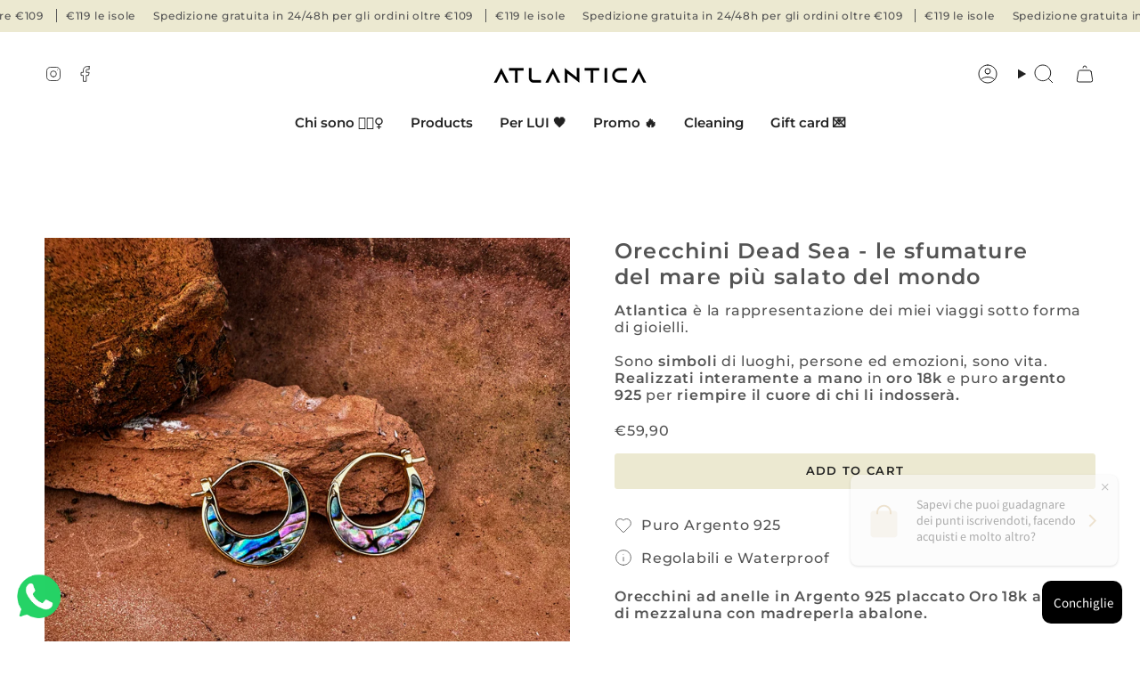

--- FILE ---
content_type: text/html; charset=utf-8
request_url: https://atlantica.store/en-es/products/orecchini-dea-sea
body_size: 47714
content:
<!doctype html>
<html class="no-js no-touch supports-no-cookies" lang="en">
<script>
  // Funzione per ottenere i parametri dell'URL
  function getParameterByName(name, url) {
    if (!url) url = window.location.href;
    name = name.replace(/[\[\]]/g, '\\$&');
    var regex = new RegExp('[?&]' + name + '(=([^&#]*)|&|#|$)'),
        results = regex.exec(url);
    if (!results) return null;
    if (!results[2]) return '';
    return decodeURIComponent(results[2].replace(/\+/g, ' '));
  }

  // Ottenere il parametro "fbclid"
  var fbclid = getParameterByName('fbclid');

  // Memorizzare il parametro "fbclid" in un cookie chiamato "fbc"
  if (fbclid) {
    var date = new Date();
    date.setTime(date.getTime() + (90 * 24 * 60 * 60 * 1000)); // Il cookie scade in 90 giorni
    var expires = "; expires=" + date.toUTCString();
    document.cookie = "fbc=" + fbclid + expires + "; path=/";
  }

  // Funzione per ottenere il valore del cookie
  function getCookie(name) {
    var value = "; " + document.cookie;
    var parts = value.split("; " + name + "=");
    if (parts.length == 2) return parts.pop().split(";").shift();
  }

  // Aggiungere il parametro "fbc" al Pixel di Facebook
  if (typeof fbq === 'function') {
    var fbc = getCookie('fbc');
    if (fbc) {
      fbq('init', '495759940962060', {
        external_id: fbc
      });
    }
  }
</script>
<script>
  !function(f,b,e,v,n,t,s)
  {if(f.fbq)return;n=f.fbq=function(){n.callMethod?
  n.callMethod.apply(n,arguments):n.queue.push(arguments)};
  if(!f._fbq)f._fbq=n;n.push=n;n.loaded=!0;n.version='2.0';
  n.queue=[];t=b.createElement(e);t.async=!0;
  t.src=v;s=b.getElementsByTagName(e)[0];
  s.parentNode.insertBefore(t,s)}(window,document,'script',
  'https://connect.facebook.net/en_US/fbevents.js');
  fbq('init', '495759940962060'); 
  fbq('track', 'PageView');
</script>
<noscript><img height="1" width="1" style="display:none"
src="https://www.facebook.com/tr?id=495759940962060&ev=PageView&noscript=1"
/></noscript>

<!-- Hotjar Tracking Code for Site 5091464 (name missing) -->
<script>
    (function(h,o,t,j,a,r){
        h.hj=h.hj||function(){(h.hj.q=h.hj.q||[]).push(arguments)};
        h._hjSettings={hjid:5091464,hjsv:6};
        a=o.getElementsByTagName('head')[0];
        r=o.createElement('script');r.async=1;
        r.src=t+h._hjSettings.hjid+j+h._hjSettings.hjsv;
        a.appendChild(r);
    })(window,document,'https://static.hotjar.com/c/hotjar-','.js?sv=');
</script>

  <head>
    <!-- Google Tag Manager -->
<script>(function(w,d,s,l,i){w[l]=w[l]||[];w[l].push({'gtm.start':
new Date().getTime(),event:'gtm.js'});var f=d.getElementsByTagName(s)[0],
j=d.createElement(s),dl=l!='dataLayer'?'&l='+l:'';j.async=true;j.src=
'https://www.googletagmanager.com/gtm.js?id='+i+dl;f.parentNode.insertBefore(j,f);
})(window,document,'script','dataLayer','GTM-KP2MRTM8');</script>
<!-- End Google Tag Manager -->
    
  <meta charset="UTF-8">
  <meta http-equiv="X-UA-Compatible" content="IE=edge">
  <meta name="viewport" content="width=device-width, initial-scale=1.0">
  <meta name="theme-color" content="#ece9d1">
  <link rel="canonical" href="https://atlantica.store/en-es/products/orecchini-dea-sea">
  <!-- ======================= Broadcast Theme V5.6.1 ========================= -->

  <link href="//atlantica.store/cdn/shop/t/29/assets/theme.css?v=137228288011118631811714117276" as="style" rel="preload">
  <link href="//atlantica.store/cdn/shop/t/29/assets/vendor.js?v=152754676678534273481714117276" as="script" rel="preload">
  <link href="//atlantica.store/cdn/shop/t/29/assets/theme.js?v=122262640503032202521714117276" as="script" rel="preload">

    <link rel="icon" type="image/png" href="//atlantica.store/cdn/shop/files/logo_atlantica_Tavola_disegno_1_copia.png?crop=center&height=32&v=1615292906&width=32">
  

  <!-- Title and description ================================================ -->
  
  <title>
    
    Orecchini Dead Sea - le sfumature del mare più salato del mondo
    
    
    
      &ndash; Atlantica Store
    
  </title>

  
    <meta name="description" content="Orecchini ad anelle in Argento 925 placcato Oro 18k a forma di mezzaluna con madreperla abalone.   CARATTERISTICHE  Materiale Argento Sterling 925 placcato Oro 18k Diametro anella 2,5 cm Pietra Madreperla Abalone  ">
  

  <meta property="og:site_name" content="Atlantica Store">
<meta property="og:url" content="https://atlantica.store/en-es/products/orecchini-dea-sea">
<meta property="og:title" content="Orecchini Dead Sea - le sfumature del mare più salato del mondo">
<meta property="og:type" content="product">
<meta property="og:description" content="Orecchini ad anelle in Argento 925 placcato Oro 18k a forma di mezzaluna con madreperla abalone.   CARATTERISTICHE  Materiale Argento Sterling 925 placcato Oro 18k Diametro anella 2,5 cm Pietra Madreperla Abalone  "><meta property="og:image" content="http://atlantica.store/cdn/shop/products/gioiellimessico-1112.jpg?v=1674465216">
  <meta property="og:image:secure_url" content="https://atlantica.store/cdn/shop/products/gioiellimessico-1112.jpg?v=1674465216">
  <meta property="og:image:width" content="1920">
  <meta property="og:image:height" content="1920"><meta property="og:price:amount" content="59,90">
  <meta property="og:price:currency" content="EUR"><meta name="twitter:card" content="summary_large_image">
<meta name="twitter:title" content="Orecchini Dead Sea - le sfumature del mare più salato del mondo">
<meta name="twitter:description" content="Orecchini ad anelle in Argento 925 placcato Oro 18k a forma di mezzaluna con madreperla abalone.   CARATTERISTICHE  Materiale Argento Sterling 925 placcato Oro 18k Diametro anella 2,5 cm Pietra Madreperla Abalone  ">

  <!-- CSS ================================================================== -->
  <style data-shopify>
@font-face {
  font-family: Montserrat;
  font-weight: 600;
  font-style: normal;
  font-display: swap;
  src: url("//atlantica.store/cdn/fonts/montserrat/montserrat_n6.1326b3e84230700ef15b3a29fb520639977513e0.woff2") format("woff2"),
       url("//atlantica.store/cdn/fonts/montserrat/montserrat_n6.652f051080eb14192330daceed8cd53dfdc5ead9.woff") format("woff");
}

    @font-face {
  font-family: Montserrat;
  font-weight: 500;
  font-style: normal;
  font-display: swap;
  src: url("//atlantica.store/cdn/fonts/montserrat/montserrat_n5.07ef3781d9c78c8b93c98419da7ad4fbeebb6635.woff2") format("woff2"),
       url("//atlantica.store/cdn/fonts/montserrat/montserrat_n5.adf9b4bd8b0e4f55a0b203cdd84512667e0d5e4d.woff") format("woff");
}

    @font-face {
  font-family: Montserrat;
  font-weight: 600;
  font-style: normal;
  font-display: swap;
  src: url("//atlantica.store/cdn/fonts/montserrat/montserrat_n6.1326b3e84230700ef15b3a29fb520639977513e0.woff2") format("woff2"),
       url("//atlantica.store/cdn/fonts/montserrat/montserrat_n6.652f051080eb14192330daceed8cd53dfdc5ead9.woff") format("woff");
}


    
      @font-face {
  font-family: Montserrat;
  font-weight: 700;
  font-style: normal;
  font-display: swap;
  src: url("//atlantica.store/cdn/fonts/montserrat/montserrat_n7.3c434e22befd5c18a6b4afadb1e3d77c128c7939.woff2") format("woff2"),
       url("//atlantica.store/cdn/fonts/montserrat/montserrat_n7.5d9fa6e2cae713c8fb539a9876489d86207fe957.woff") format("woff");
}

    

    
      @font-face {
  font-family: Montserrat;
  font-weight: 600;
  font-style: normal;
  font-display: swap;
  src: url("//atlantica.store/cdn/fonts/montserrat/montserrat_n6.1326b3e84230700ef15b3a29fb520639977513e0.woff2") format("woff2"),
       url("//atlantica.store/cdn/fonts/montserrat/montserrat_n6.652f051080eb14192330daceed8cd53dfdc5ead9.woff") format("woff");
}

    

    
    

    
      @font-face {
  font-family: Montserrat;
  font-weight: 500;
  font-style: italic;
  font-display: swap;
  src: url("//atlantica.store/cdn/fonts/montserrat/montserrat_i5.d3a783eb0cc26f2fda1e99d1dfec3ebaea1dc164.woff2") format("woff2"),
       url("//atlantica.store/cdn/fonts/montserrat/montserrat_i5.76d414ea3d56bb79ef992a9c62dce2e9063bc062.woff") format("woff");
}

    

    
      @font-face {
  font-family: Montserrat;
  font-weight: 600;
  font-style: italic;
  font-display: swap;
  src: url("//atlantica.store/cdn/fonts/montserrat/montserrat_i6.e90155dd2f004112a61c0322d66d1f59dadfa84b.woff2") format("woff2"),
       url("//atlantica.store/cdn/fonts/montserrat/montserrat_i6.41470518d8e9d7f1bcdd29a447c2397e5393943f.woff") format("woff");
}

    
  </style>

  
<style data-shopify>

:root {--scrollbar-width: 0px;





--COLOR-VIDEO-BG: #f2f2f2;
--COLOR-BG-BRIGHTER: #f2f2f2;--COLOR-BG: #ffffff;--COLOR-BG-ALPHA-25: rgba(255, 255, 255, 0.25);
--COLOR-BG-TRANSPARENT: rgba(255, 255, 255, 0);
--COLOR-BG-SECONDARY: #f7f7f7;
--COLOR-BG-SECONDARY-LIGHTEN: #ffffff;
--COLOR-BG-RGB: 255, 255, 255;

--COLOR-TEXT-DARK: #322929;
--COLOR-TEXT: #545454;
--COLOR-TEXT-LIGHT: #878787;


/* === Opacity shades of grey ===*/
--COLOR-A5:  rgba(84, 84, 84, 0.05);
--COLOR-A10: rgba(84, 84, 84, 0.1);
--COLOR-A15: rgba(84, 84, 84, 0.15);
--COLOR-A20: rgba(84, 84, 84, 0.2);
--COLOR-A25: rgba(84, 84, 84, 0.25);
--COLOR-A30: rgba(84, 84, 84, 0.3);
--COLOR-A35: rgba(84, 84, 84, 0.35);
--COLOR-A40: rgba(84, 84, 84, 0.4);
--COLOR-A45: rgba(84, 84, 84, 0.45);
--COLOR-A50: rgba(84, 84, 84, 0.5);
--COLOR-A55: rgba(84, 84, 84, 0.55);
--COLOR-A60: rgba(84, 84, 84, 0.6);
--COLOR-A65: rgba(84, 84, 84, 0.65);
--COLOR-A70: rgba(84, 84, 84, 0.7);
--COLOR-A75: rgba(84, 84, 84, 0.75);
--COLOR-A80: rgba(84, 84, 84, 0.8);
--COLOR-A85: rgba(84, 84, 84, 0.85);
--COLOR-A90: rgba(84, 84, 84, 0.9);
--COLOR-A95: rgba(84, 84, 84, 0.95);

--COLOR-BORDER: rgb(240, 240, 240);
--COLOR-BORDER-LIGHT: #f6f6f6;
--COLOR-BORDER-HAIRLINE: #f7f7f7;
--COLOR-BORDER-DARK: #bdbdbd;/* === Bright color ===*/
--COLOR-PRIMARY: #ece9d1;
--COLOR-PRIMARY-HOVER: #dcd694;
--COLOR-PRIMARY-FADE: rgba(236, 233, 209, 0.05);
--COLOR-PRIMARY-FADE-HOVER: rgba(236, 233, 209, 0.1);
--COLOR-PRIMARY-LIGHT: #ffffff;--COLOR-PRIMARY-OPPOSITE: #000000;



/* === link Color ===*/
--COLOR-LINK: #212121;
--COLOR-LINK-HOVER: rgba(33, 33, 33, 0.7);
--COLOR-LINK-FADE: rgba(33, 33, 33, 0.05);
--COLOR-LINK-FADE-HOVER: rgba(33, 33, 33, 0.1);--COLOR-LINK-OPPOSITE: #ffffff;


/* === Product grid sale tags ===*/
--COLOR-SALE-BG: #ece9d1;
--COLOR-SALE-TEXT: #000000;

/* === Product grid badges ===*/
--COLOR-BADGE-BG: #ffffff;
--COLOR-BADGE-TEXT: #212121;

/* === Product sale color ===*/
--COLOR-SALE: #212121;

/* === Gray background on Product grid items ===*/--filter-bg: .97;/* === Helper colors for form error states ===*/
--COLOR-ERROR: #721C24;
--COLOR-ERROR-BG: #F8D7DA;
--COLOR-ERROR-BORDER: #F5C6CB;



  --RADIUS: 3px;
  --RADIUS-SELECT: 3px;

--COLOR-HEADER-BG: #ffffff;--COLOR-HEADER-BG-TRANSPARENT: rgba(255, 255, 255, 0);
--COLOR-HEADER-LINK: #212121;
--COLOR-HEADER-LINK-HOVER: rgba(33, 33, 33, 0.7);

--COLOR-MENU-BG: #ffffff;
--COLOR-MENU-LINK: #212121;
--COLOR-MENU-LINK-HOVER: rgba(33, 33, 33, 0.7);
--COLOR-SUBMENU-BG: #f7f7f7;
--COLOR-SUBMENU-LINK: #212121;
--COLOR-SUBMENU-LINK-HOVER: rgba(33, 33, 33, 0.7);
--COLOR-SUBMENU-TEXT-LIGHT: #616161;
--COLOR-MENU-TRANSPARENT: #ffffff;
--COLOR-MENU-TRANSPARENT-HOVER: rgba(255, 255, 255, 0.7);--COLOR-FOOTER-BG: #ffffff;
--COLOR-FOOTER-BG-HAIRLINE: #f7f7f7;
--COLOR-FOOTER-TEXT: #545454;
--COLOR-FOOTER-TEXT-A35: rgba(84, 84, 84, 0.35);
--COLOR-FOOTER-TEXT-A75: rgba(84, 84, 84, 0.75);
--COLOR-FOOTER-LINK: #545454;
--COLOR-FOOTER-LINK-HOVER: rgba(84, 84, 84, 0.7);
--COLOR-FOOTER-BORDER: #212121;

--TRANSPARENT: rgba(255, 255, 255, 0);

/* === Default overlay opacity ===*/
--overlay-opacity: 0;
--underlay-opacity: 1;
--underlay-bg: rgba(0,0,0,0.4);

/* === Custom Cursor ===*/
--ICON-ZOOM-IN: url( "//atlantica.store/cdn/shop/t/29/assets/icon-zoom-in.svg?v=182473373117644429561714117276" );
--ICON-ZOOM-OUT: url( "//atlantica.store/cdn/shop/t/29/assets/icon-zoom-out.svg?v=101497157853986683871714117276" );

/* === Custom Icons ===*/


  
  --ICON-ADD-BAG: url( "//atlantica.store/cdn/shop/t/29/assets/icon-add-bag.svg?v=23763382405227654651714117276" );
  --ICON-ADD-CART: url( "//atlantica.store/cdn/shop/t/29/assets/icon-add-cart.svg?v=3962293684743587821714117276" );
  --ICON-ARROW-LEFT: url( "//atlantica.store/cdn/shop/t/29/assets/icon-arrow-left.svg?v=136066145774695772731714117276" );
  --ICON-ARROW-RIGHT: url( "//atlantica.store/cdn/shop/t/29/assets/icon-arrow-right.svg?v=150928298113663093401714117276" );
  --ICON-SELECT: url("//atlantica.store/cdn/shop/t/29/assets/icon-select.svg?v=167170173659852274001714117276");


--PRODUCT-GRID-ASPECT-RATIO: 100%;

/* === Typography ===*/
--FONT-WEIGHT-BODY: 500;
--FONT-WEIGHT-BODY-BOLD: 600;

--FONT-STACK-BODY: Montserrat, sans-serif;
--FONT-STYLE-BODY: normal;
--FONT-STYLE-BODY-ITALIC: italic;
--FONT-ADJUST-BODY: 1.0;

--LETTER-SPACING-BODY: 0.05em;

--FONT-WEIGHT-HEADING: 600;
--FONT-WEIGHT-HEADING-BOLD: 700;

--FONT-UPPERCASE-HEADING: none;
--LETTER-SPACING-HEADING: 0.05em;

--FONT-STACK-HEADING: Montserrat, sans-serif;
--FONT-STYLE-HEADING: normal;
--FONT-STYLE-HEADING-ITALIC: italic;
--FONT-ADJUST-HEADING: 0.9;

--FONT-WEIGHT-SUBHEADING: 500;
--FONT-WEIGHT-SUBHEADING-BOLD: 600;

--FONT-STACK-SUBHEADING: Montserrat, sans-serif;
--FONT-STYLE-SUBHEADING: normal;
--FONT-STYLE-SUBHEADING-ITALIC: italic;
--FONT-ADJUST-SUBHEADING: 1.0;

--FONT-UPPERCASE-SUBHEADING: uppercase;
--LETTER-SPACING-SUBHEADING: 0.1em;

--FONT-STACK-NAV: Montserrat, sans-serif;
--FONT-STYLE-NAV: normal;
--FONT-STYLE-NAV-ITALIC: italic;
--FONT-ADJUST-NAV: 1.05;

--FONT-WEIGHT-NAV: 500;
--FONT-WEIGHT-NAV-BOLD: 600;

--LETTER-SPACING-NAV: 0.0em;

--FONT-SIZE-BASE: 1.0rem;
--FONT-SIZE-BASE-PERCENT: 1.0;

/* === Parallax ===*/
--PARALLAX-STRENGTH-MIN: 120.0%;
--PARALLAX-STRENGTH-MAX: 130.0%;--COLUMNS: 4;
--COLUMNS-MEDIUM: 3;
--COLUMNS-SMALL: 2;
--COLUMNS-MOBILE: 1;--LAYOUT-OUTER: 50px;
  --LAYOUT-GUTTER: 32px;
  --LAYOUT-OUTER-MEDIUM: 30px;
  --LAYOUT-GUTTER-MEDIUM: 22px;
  --LAYOUT-OUTER-SMALL: 16px;
  --LAYOUT-GUTTER-SMALL: 16px;--base-animation-delay: 0ms;
--line-height-normal: 1.375; /* Equals to line-height: normal; */--SIDEBAR-WIDTH: 288px;
  --SIDEBAR-WIDTH-MEDIUM: 258px;--DRAWER-WIDTH: 380px;--ICON-STROKE-WIDTH: 1px;/* === Button General ===*/
--BTN-FONT-STACK: Montserrat, sans-serif;
--BTN-FONT-WEIGHT: 600;
--BTN-FONT-STYLE: normal;
--BTN-FONT-SIZE: 13px;

--BTN-LETTER-SPACING: 0.1em;
--BTN-UPPERCASE: uppercase;
--BTN-TEXT-ARROW-OFFSET: -1px;

/* === Button Primary ===*/
--BTN-PRIMARY-BORDER-COLOR: #ece9d1;
--BTN-PRIMARY-BG-COLOR: #ece9d1;
--BTN-PRIMARY-TEXT-COLOR: #212121;


  --BTN-PRIMARY-BG-COLOR-BRIGHTER: #e5e0bf;


/* === Button Secondary ===*/
--BTN-SECONDARY-BORDER-COLOR: #8191A4;
--BTN-SECONDARY-BG-COLOR: #8191A4;
--BTN-SECONDARY-TEXT-COLOR: #212121;


  --BTN-SECONDARY-BG-COLOR-BRIGHTER: #728499;


/* === Button White ===*/
--TEXT-BTN-BORDER-WHITE: #fff;
--TEXT-BTN-BG-WHITE: #fff;
--TEXT-BTN-WHITE: #000;
--TEXT-BTN-BG-WHITE-BRIGHTER: #f2f2f2;

/* === Button Black ===*/
--TEXT-BTN-BG-BLACK: #000;
--TEXT-BTN-BORDER-BLACK: #000;
--TEXT-BTN-BLACK: #fff;
--TEXT-BTN-BG-BLACK-BRIGHTER: #1a1a1a;

/* === Default Cart Gradient ===*/

--FREE-SHIPPING-GRADIENT: linear-gradient(to right, var(--COLOR-PRIMARY-LIGHT) 0%, var(--COLOR-PRIMARY) 100%);

/* === Swatch Size ===*/
--swatch-size-filters: calc(1.15rem * var(--FONT-ADJUST-BODY));
--swatch-size-product: calc(2.2rem * var(--FONT-ADJUST-BODY));
}

/* === Backdrop ===*/
::backdrop {
  --underlay-opacity: 1;
  --underlay-bg: rgba(0,0,0,0.4);
}
</style>


  <link href="//atlantica.store/cdn/shop/t/29/assets/theme.css?v=137228288011118631811714117276" rel="stylesheet" type="text/css" media="all" />
<link href="//atlantica.store/cdn/shop/t/29/assets/swatches.css?v=157844926215047500451714117276" as="style" rel="preload">
    <link href="//atlantica.store/cdn/shop/t/29/assets/swatches.css?v=157844926215047500451714117276" rel="stylesheet" type="text/css" media="all" />
<style data-shopify>.swatches {
    --black: #000000;--white: #fafafa;--blank: url(//atlantica.store/cdn/shop/files/blank_small.png?v=6255);
  }</style>
<script>
    if (window.navigator.userAgent.indexOf('MSIE ') > 0 || window.navigator.userAgent.indexOf('Trident/') > 0) {
      document.documentElement.className = document.documentElement.className + ' ie';

      var scripts = document.getElementsByTagName('script')[0];
      var polyfill = document.createElement("script");
      polyfill.defer = true;
      polyfill.src = "//atlantica.store/cdn/shop/t/29/assets/ie11.js?v=144489047535103983231714117276";

      scripts.parentNode.insertBefore(polyfill, scripts);
    } else {
      document.documentElement.className = document.documentElement.className.replace('no-js', 'js');
    }

    document.documentElement.style.setProperty('--scrollbar-width', `${getScrollbarWidth()}px`);

    function getScrollbarWidth() {
      // Creating invisible container
      const outer = document.createElement('div');
      outer.style.visibility = 'hidden';
      outer.style.overflow = 'scroll'; // forcing scrollbar to appear
      outer.style.msOverflowStyle = 'scrollbar'; // needed for WinJS apps
      document.documentElement.appendChild(outer);

      // Creating inner element and placing it in the container
      const inner = document.createElement('div');
      outer.appendChild(inner);

      // Calculating difference between container's full width and the child width
      const scrollbarWidth = outer.offsetWidth - inner.offsetWidth;

      // Removing temporary elements from the DOM
      outer.parentNode.removeChild(outer);

      return scrollbarWidth;
    }

    let root = '/en-es';
    if (root[root.length - 1] !== '/') {
      root = root + '/';
    }

    window.theme = {
      routes: {
        root: root,
        cart_url: '/en-es/cart',
        cart_add_url: '/en-es/cart/add',
        cart_change_url: '/en-es/cart/change',
        product_recommendations_url: '/en-es/recommendations/products',
        predictive_search_url: '/en-es/search/suggest',
        addresses_url: '/en-es/account/addresses'
      },
      assets: {
        photoswipe: '//atlantica.store/cdn/shop/t/29/assets/photoswipe.js?v=162613001030112971491714117276',
        smoothscroll: '//atlantica.store/cdn/shop/t/29/assets/smoothscroll.js?v=37906625415260927261714117276',
      },
      strings: {
        addToCart: "Add to cart",
        cartAcceptanceError: "You must accept our terms and conditions.",
        soldOut: "Sold Out",
        from: "From",
        preOrder: "Pre-order",
        sale: "Sale",
        subscription: "Subscription",
        unavailable: "Unavailable",
        unitPrice: "Unit price",
        unitPriceSeparator: "per",
        shippingCalcSubmitButton: "Calculate shipping",
        shippingCalcSubmitButtonDisabled: "Calculating...",
        selectValue: "Select value",
        selectColor: "Select color",
        oneColor: "color",
        otherColor: "colors",
        upsellAddToCart: "Add",
        free: "Free",
        swatchesColor: "Color, Colour",
        sku: "SKU",
      },
      settings: {
        cartType: "page",
        customerLoggedIn: null ? true : false,
        enableQuickAdd: false,
        enableAnimations: false,
        variantOnSale: true,
        collectionSwatchStyle: "text-slider",
      },
      sliderArrows: {
        prev: '<button type="button" class="slider__button slider__button--prev" data-button-arrow data-button-prev>' + "Previous" + '</button>',
        next: '<button type="button" class="slider__button slider__button--next" data-button-arrow data-button-next>' + "Next" + '</button>',
      },
      moneyFormat: false ? "€{{amount_with_comma_separator}} EUR" : "€{{amount_with_comma_separator}}",
      moneyWithoutCurrencyFormat: "€{{amount_with_comma_separator}}",
      moneyWithCurrencyFormat: "€{{amount_with_comma_separator}} EUR",
      subtotal: 0,
      info: {
        name: 'broadcast'
      },
      version: '5.6.1'
    };

    let windowInnerHeight = window.innerHeight;
    document.documentElement.style.setProperty('--full-height', `${windowInnerHeight}px`);
    document.documentElement.style.setProperty('--three-quarters', `${windowInnerHeight * 0.75}px`);
    document.documentElement.style.setProperty('--two-thirds', `${windowInnerHeight * 0.66}px`);
    document.documentElement.style.setProperty('--one-half', `${windowInnerHeight * 0.5}px`);
    document.documentElement.style.setProperty('--one-third', `${windowInnerHeight * 0.33}px`);
    document.documentElement.style.setProperty('--one-fifth', `${windowInnerHeight * 0.2}px`);
  </script>

  

  <!-- Theme Javascript ============================================================== -->
  <script src="//atlantica.store/cdn/shop/t/29/assets/vendor.js?v=152754676678534273481714117276" defer="defer"></script>
  <script src="//atlantica.store/cdn/shop/t/29/assets/theme.js?v=122262640503032202521714117276" defer="defer"></script><!-- Shopify app scripts =========================================================== -->

  <script>window.performance && window.performance.mark && window.performance.mark('shopify.content_for_header.start');</script><meta id="shopify-digital-wallet" name="shopify-digital-wallet" content="/7850197047/digital_wallets/dialog">
<meta name="shopify-checkout-api-token" content="587dec689a18d59430f674c73c19da10">
<meta id="in-context-paypal-metadata" data-shop-id="7850197047" data-venmo-supported="false" data-environment="production" data-locale="en_US" data-paypal-v4="true" data-currency="EUR">
<link rel="alternate" hreflang="x-default" href="https://atlantica.store/products/orecchini-dea-sea">
<link rel="alternate" hreflang="it" href="https://atlantica.store/products/orecchini-dea-sea">
<link rel="alternate" hreflang="en-ES" href="https://atlantica.store/en-es/products/orecchini-dea-sea">
<link rel="alternate" type="application/json+oembed" href="https://atlantica.store/en-es/products/orecchini-dea-sea.oembed">
<script async="async" src="/checkouts/internal/preloads.js?locale=en-ES"></script>
<script id="apple-pay-shop-capabilities" type="application/json">{"shopId":7850197047,"countryCode":"IT","currencyCode":"EUR","merchantCapabilities":["supports3DS"],"merchantId":"gid:\/\/shopify\/Shop\/7850197047","merchantName":"Atlantica Store","requiredBillingContactFields":["postalAddress","email","phone"],"requiredShippingContactFields":["postalAddress","email","phone"],"shippingType":"shipping","supportedNetworks":["visa","maestro","masterCard"],"total":{"type":"pending","label":"Atlantica Store","amount":"1.00"},"shopifyPaymentsEnabled":true,"supportsSubscriptions":true}</script>
<script id="shopify-features" type="application/json">{"accessToken":"587dec689a18d59430f674c73c19da10","betas":["rich-media-storefront-analytics"],"domain":"atlantica.store","predictiveSearch":true,"shopId":7850197047,"locale":"en"}</script>
<script>var Shopify = Shopify || {};
Shopify.shop = "atlantica-store.myshopify.com";
Shopify.locale = "en";
Shopify.currency = {"active":"EUR","rate":"1.0"};
Shopify.country = "ES";
Shopify.theme = {"name":"Broadcast | Aprile 2024","id":161526481239,"schema_name":"Broadcast","schema_version":"5.6.1","theme_store_id":868,"role":"main"};
Shopify.theme.handle = "null";
Shopify.theme.style = {"id":null,"handle":null};
Shopify.cdnHost = "atlantica.store/cdn";
Shopify.routes = Shopify.routes || {};
Shopify.routes.root = "/en-es/";</script>
<script type="module">!function(o){(o.Shopify=o.Shopify||{}).modules=!0}(window);</script>
<script>!function(o){function n(){var o=[];function n(){o.push(Array.prototype.slice.apply(arguments))}return n.q=o,n}var t=o.Shopify=o.Shopify||{};t.loadFeatures=n(),t.autoloadFeatures=n()}(window);</script>
<script id="shop-js-analytics" type="application/json">{"pageType":"product"}</script>
<script defer="defer" async type="module" src="//atlantica.store/cdn/shopifycloud/shop-js/modules/v2/client.init-shop-cart-sync_BT-GjEfc.en.esm.js"></script>
<script defer="defer" async type="module" src="//atlantica.store/cdn/shopifycloud/shop-js/modules/v2/chunk.common_D58fp_Oc.esm.js"></script>
<script defer="defer" async type="module" src="//atlantica.store/cdn/shopifycloud/shop-js/modules/v2/chunk.modal_xMitdFEc.esm.js"></script>
<script type="module">
  await import("//atlantica.store/cdn/shopifycloud/shop-js/modules/v2/client.init-shop-cart-sync_BT-GjEfc.en.esm.js");
await import("//atlantica.store/cdn/shopifycloud/shop-js/modules/v2/chunk.common_D58fp_Oc.esm.js");
await import("//atlantica.store/cdn/shopifycloud/shop-js/modules/v2/chunk.modal_xMitdFEc.esm.js");

  window.Shopify.SignInWithShop?.initShopCartSync?.({"fedCMEnabled":true,"windoidEnabled":true});

</script>
<script>(function() {
  var isLoaded = false;
  function asyncLoad() {
    if (isLoaded) return;
    isLoaded = true;
    var urls = ["https:\/\/ecommplugins-scripts.trustpilot.com\/v2.1\/js\/header.min.js?settings=eyJrZXkiOiJ5RW5zbFBtUkRjekZLcnpEIiwicyI6InNrdSJ9\u0026shop=atlantica-store.myshopify.com","https:\/\/ecommplugins-scripts.trustpilot.com\/v2.1\/js\/success.min.js?settings=eyJrZXkiOiJ5RW5zbFBtUkRjekZLcnpEIiwicyI6InNrdSIsInQiOlsib3JkZXJzL2Z1bGZpbGxlZCJdLCJ2IjoiIiwiYSI6IlNob3BpZnktMjAyMC0xMCJ9\u0026shop=atlantica-store.myshopify.com","https:\/\/ecommplugins-trustboxsettings.trustpilot.com\/atlantica-store.myshopify.com.js?settings=1739200925771\u0026shop=atlantica-store.myshopify.com","https:\/\/widget.trustpilot.com\/bootstrap\/v5\/tp.widget.sync.bootstrap.min.js?shop=atlantica-store.myshopify.com","https:\/\/sl.storeify.app\/js\/frontend\/scripttag.js?shop=atlantica-store.myshopify.com","https:\/\/cdn.shopify.com\/s\/files\/1\/0033\/3538\/9233\/files\/pushdaddy_a7_livechat1_new2.js?v=1707659950\u0026shop=atlantica-store.myshopify.com"];
    for (var i = 0; i < urls.length; i++) {
      var s = document.createElement('script');
      s.type = 'text/javascript';
      s.async = true;
      s.src = urls[i];
      var x = document.getElementsByTagName('script')[0];
      x.parentNode.insertBefore(s, x);
    }
  };
  if(window.attachEvent) {
    window.attachEvent('onload', asyncLoad);
  } else {
    window.addEventListener('load', asyncLoad, false);
  }
})();</script>
<script id="__st">var __st={"a":7850197047,"offset":3600,"reqid":"165ac8bd-c742-4d81-a0b3-5540ed104a51-1769356559","pageurl":"atlantica.store\/en-es\/products\/orecchini-dea-sea","u":"057c22a1f1c4","p":"product","rtyp":"product","rid":6765076774967};</script>
<script>window.ShopifyPaypalV4VisibilityTracking = true;</script>
<script id="captcha-bootstrap">!function(){'use strict';const t='contact',e='account',n='new_comment',o=[[t,t],['blogs',n],['comments',n],[t,'customer']],c=[[e,'customer_login'],[e,'guest_login'],[e,'recover_customer_password'],[e,'create_customer']],r=t=>t.map((([t,e])=>`form[action*='/${t}']:not([data-nocaptcha='true']) input[name='form_type'][value='${e}']`)).join(','),a=t=>()=>t?[...document.querySelectorAll(t)].map((t=>t.form)):[];function s(){const t=[...o],e=r(t);return a(e)}const i='password',u='form_key',d=['recaptcha-v3-token','g-recaptcha-response','h-captcha-response',i],f=()=>{try{return window.sessionStorage}catch{return}},m='__shopify_v',_=t=>t.elements[u];function p(t,e,n=!1){try{const o=window.sessionStorage,c=JSON.parse(o.getItem(e)),{data:r}=function(t){const{data:e,action:n}=t;return t[m]||n?{data:e,action:n}:{data:t,action:n}}(c);for(const[e,n]of Object.entries(r))t.elements[e]&&(t.elements[e].value=n);n&&o.removeItem(e)}catch(o){console.error('form repopulation failed',{error:o})}}const l='form_type',E='cptcha';function T(t){t.dataset[E]=!0}const w=window,h=w.document,L='Shopify',v='ce_forms',y='captcha';let A=!1;((t,e)=>{const n=(g='f06e6c50-85a8-45c8-87d0-21a2b65856fe',I='https://cdn.shopify.com/shopifycloud/storefront-forms-hcaptcha/ce_storefront_forms_captcha_hcaptcha.v1.5.2.iife.js',D={infoText:'Protected by hCaptcha',privacyText:'Privacy',termsText:'Terms'},(t,e,n)=>{const o=w[L][v],c=o.bindForm;if(c)return c(t,g,e,D).then(n);var r;o.q.push([[t,g,e,D],n]),r=I,A||(h.body.append(Object.assign(h.createElement('script'),{id:'captcha-provider',async:!0,src:r})),A=!0)});var g,I,D;w[L]=w[L]||{},w[L][v]=w[L][v]||{},w[L][v].q=[],w[L][y]=w[L][y]||{},w[L][y].protect=function(t,e){n(t,void 0,e),T(t)},Object.freeze(w[L][y]),function(t,e,n,w,h,L){const[v,y,A,g]=function(t,e,n){const i=e?o:[],u=t?c:[],d=[...i,...u],f=r(d),m=r(i),_=r(d.filter((([t,e])=>n.includes(e))));return[a(f),a(m),a(_),s()]}(w,h,L),I=t=>{const e=t.target;return e instanceof HTMLFormElement?e:e&&e.form},D=t=>v().includes(t);t.addEventListener('submit',(t=>{const e=I(t);if(!e)return;const n=D(e)&&!e.dataset.hcaptchaBound&&!e.dataset.recaptchaBound,o=_(e),c=g().includes(e)&&(!o||!o.value);(n||c)&&t.preventDefault(),c&&!n&&(function(t){try{if(!f())return;!function(t){const e=f();if(!e)return;const n=_(t);if(!n)return;const o=n.value;o&&e.removeItem(o)}(t);const e=Array.from(Array(32),(()=>Math.random().toString(36)[2])).join('');!function(t,e){_(t)||t.append(Object.assign(document.createElement('input'),{type:'hidden',name:u})),t.elements[u].value=e}(t,e),function(t,e){const n=f();if(!n)return;const o=[...t.querySelectorAll(`input[type='${i}']`)].map((({name:t})=>t)),c=[...d,...o],r={};for(const[a,s]of new FormData(t).entries())c.includes(a)||(r[a]=s);n.setItem(e,JSON.stringify({[m]:1,action:t.action,data:r}))}(t,e)}catch(e){console.error('failed to persist form',e)}}(e),e.submit())}));const S=(t,e)=>{t&&!t.dataset[E]&&(n(t,e.some((e=>e===t))),T(t))};for(const o of['focusin','change'])t.addEventListener(o,(t=>{const e=I(t);D(e)&&S(e,y())}));const B=e.get('form_key'),M=e.get(l),P=B&&M;t.addEventListener('DOMContentLoaded',(()=>{const t=y();if(P)for(const e of t)e.elements[l].value===M&&p(e,B);[...new Set([...A(),...v().filter((t=>'true'===t.dataset.shopifyCaptcha))])].forEach((e=>S(e,t)))}))}(h,new URLSearchParams(w.location.search),n,t,e,['guest_login'])})(!0,!0)}();</script>
<script integrity="sha256-4kQ18oKyAcykRKYeNunJcIwy7WH5gtpwJnB7kiuLZ1E=" data-source-attribution="shopify.loadfeatures" defer="defer" src="//atlantica.store/cdn/shopifycloud/storefront/assets/storefront/load_feature-a0a9edcb.js" crossorigin="anonymous"></script>
<script data-source-attribution="shopify.dynamic_checkout.dynamic.init">var Shopify=Shopify||{};Shopify.PaymentButton=Shopify.PaymentButton||{isStorefrontPortableWallets:!0,init:function(){window.Shopify.PaymentButton.init=function(){};var t=document.createElement("script");t.src="https://atlantica.store/cdn/shopifycloud/portable-wallets/latest/portable-wallets.en.js",t.type="module",document.head.appendChild(t)}};
</script>
<script data-source-attribution="shopify.dynamic_checkout.buyer_consent">
  function portableWalletsHideBuyerConsent(e){var t=document.getElementById("shopify-buyer-consent"),n=document.getElementById("shopify-subscription-policy-button");t&&n&&(t.classList.add("hidden"),t.setAttribute("aria-hidden","true"),n.removeEventListener("click",e))}function portableWalletsShowBuyerConsent(e){var t=document.getElementById("shopify-buyer-consent"),n=document.getElementById("shopify-subscription-policy-button");t&&n&&(t.classList.remove("hidden"),t.removeAttribute("aria-hidden"),n.addEventListener("click",e))}window.Shopify?.PaymentButton&&(window.Shopify.PaymentButton.hideBuyerConsent=portableWalletsHideBuyerConsent,window.Shopify.PaymentButton.showBuyerConsent=portableWalletsShowBuyerConsent);
</script>
<script data-source-attribution="shopify.dynamic_checkout.cart.bootstrap">document.addEventListener("DOMContentLoaded",(function(){function t(){return document.querySelector("shopify-accelerated-checkout-cart, shopify-accelerated-checkout")}if(t())Shopify.PaymentButton.init();else{new MutationObserver((function(e,n){t()&&(Shopify.PaymentButton.init(),n.disconnect())})).observe(document.body,{childList:!0,subtree:!0})}}));
</script>
<script id='scb4127' type='text/javascript' async='' src='https://atlantica.store/cdn/shopifycloud/privacy-banner/storefront-banner.js'></script><link id="shopify-accelerated-checkout-styles" rel="stylesheet" media="screen" href="https://atlantica.store/cdn/shopifycloud/portable-wallets/latest/accelerated-checkout-backwards-compat.css" crossorigin="anonymous">
<style id="shopify-accelerated-checkout-cart">
        #shopify-buyer-consent {
  margin-top: 1em;
  display: inline-block;
  width: 100%;
}

#shopify-buyer-consent.hidden {
  display: none;
}

#shopify-subscription-policy-button {
  background: none;
  border: none;
  padding: 0;
  text-decoration: underline;
  font-size: inherit;
  cursor: pointer;
}

#shopify-subscription-policy-button::before {
  box-shadow: none;
}

      </style>

<script>window.performance && window.performance.mark && window.performance.mark('shopify.content_for_header.end');</script>
<!doctype html>
<html class="no-js no-touch supports-no-cookies" lang="en">
<head>
  <meta charset="UTF-8">
  <meta http-equiv="X-UA-Compatible" content="IE=edge">
  <meta name="viewport" content="width=device-width, initial-scale=1.0">
  <meta name="theme-color" content="#ece9d1">
  <link rel="canonical" href="https://atlantica.store/en-es/products/orecchini-dea-sea">
  <link href="//atlantica.store/cdn/shop/t/29/assets/theme.css?v=137228288011118631811714117276" as="style" rel="preload">
  <link href="//atlantica.store/cdn/shop/t/29/assets/vendor.js?v=152754676678534273481714117276" as="script" rel="preload">
  <link href="//atlantica.store/cdn/shop/t/29/assets/theme.js?v=122262640503032202521714117276" as="script" rel="preload">

  <!-- Facebook Pixel Code -->
  <script>
    !function(f,b,e,v,n,t,s)
    {if(f.fbq)return;n=f.fbq=function(){n.callMethod?
    n.callMethod.apply(n,arguments):n.queue.push(arguments)};
    if(!f._fbq)f._fbq=n;n.push=n;n.loaded=!0;n.version='2.0';
    n.queue=[];t=b.createElement(e);t.async=!0;
    t.src=v;s=b.getElementsByTagName(e)[0];
    s.parentNode.insertBefore(t,s)}(window,document,'script',
    'https://connect.facebook.net/en_US/fbevents.js');
    fbq('init', '495759940962060'); 
    fbq('track', 'PageView');
  </script>
  <noscript><img height="1" width="1" style="display:none"
  src="https://www.facebook.com/tr?id=495759940962060&ev=PageView&noscript=1"
  /></noscript>
  <!-- End Facebook Pixel Code -->

  <!-- Script per tracciare email e telefono nell'evento AddToCart -->
  <script>
    document.addEventListener('DOMContentLoaded', function() {
      document.querySelectorAll('form[action="/cart/add"]').forEach(function(form) {
        form.addEventListener('submit', function(event) {
          var email = document.querySelector('input[name="email"]').value;
          var phone = document.querySelector('input[name="telefono"]').value;
          var contentName = document.title;
          var contentId = document.querySelector('input[name="id"]').value;

          fbq('track', 'AddToCart', {
            content_name: contentName,
            content_ids: [contentId],
            content_type: 'product',
            email: email,
            phone: phone
          });
        });
      });
    });
  </script>
  <!-- End Script AddToCart -->
<!-- BEGIN app block: shopify://apps/loyalty-rewards-and-referrals/blocks/embed-sdk/6f172e67-4106-4ac0-89c5-b32a069b3101 -->

<style
  type='text/css'
  data-lion-app-styles='main'
  data-lion-app-styles-settings='{&quot;disableBundledCSS&quot;:false,&quot;disableBundledFonts&quot;:false,&quot;useClassIsolator&quot;:false}'
></style>

<!-- loyaltylion.snippet.version=02e998564e+8145 -->

<script>
  
  !function(t,n){function o(n){var o=t.getElementsByTagName("script")[0],i=t.createElement("script");i.src=n,i.crossOrigin="",o.parentNode.insertBefore(i,o)}if(!n.isLoyaltyLion){window.loyaltylion=n,void 0===window.lion&&(window.lion=n),n.version=2,n.isLoyaltyLion=!0;var i=new Date,e=i.getFullYear().toString()+i.getMonth().toString()+i.getDate().toString();o("https://sdk.loyaltylion.net/static/2/loader.js?t="+e);var r=!1;n.init=function(t){if(r)throw new Error("Cannot call lion.init more than once");r=!0;var a=n._token=t.token;if(!a)throw new Error("Token must be supplied to lion.init");for(var l=[],s="_push configure bootstrap shutdown on removeListener authenticateCustomer".split(" "),c=0;c<s.length;c+=1)!function(t,n){t[n]=function(){l.push([n,Array.prototype.slice.call(arguments,0)])}}(n,s[c]);o("https://sdk.loyaltylion.net/sdk/start/"+a+".js?t="+e+i.getHours().toString()),n._initData=t,n._buffer=l}}}(document,window.loyaltylion||[]);

  
    
      loyaltylion.init(
        { token: "915debedfa47f6e47aa252652d710526" }
      );
    
  

  loyaltylion.configure({
    disableBundledCSS: false,
    disableBundledFonts: false,
    useClassIsolator: false,
  })

  
</script>



<!-- END app block --><!-- BEGIN app block: shopify://apps/klaviyo-email-marketing-sms/blocks/klaviyo-onsite-embed/2632fe16-c075-4321-a88b-50b567f42507 -->












  <script async src="https://static.klaviyo.com/onsite/js/WRcDN8/klaviyo.js?company_id=WRcDN8"></script>
  <script>!function(){if(!window.klaviyo){window._klOnsite=window._klOnsite||[];try{window.klaviyo=new Proxy({},{get:function(n,i){return"push"===i?function(){var n;(n=window._klOnsite).push.apply(n,arguments)}:function(){for(var n=arguments.length,o=new Array(n),w=0;w<n;w++)o[w]=arguments[w];var t="function"==typeof o[o.length-1]?o.pop():void 0,e=new Promise((function(n){window._klOnsite.push([i].concat(o,[function(i){t&&t(i),n(i)}]))}));return e}}})}catch(n){window.klaviyo=window.klaviyo||[],window.klaviyo.push=function(){var n;(n=window._klOnsite).push.apply(n,arguments)}}}}();</script>

  
    <script id="viewed_product">
      if (item == null) {
        var _learnq = _learnq || [];

        var MetafieldReviews = null
        var MetafieldYotpoRating = null
        var MetafieldYotpoCount = null
        var MetafieldLooxRating = null
        var MetafieldLooxCount = null
        var okendoProduct = null
        var okendoProductReviewCount = null
        var okendoProductReviewAverageValue = null
        try {
          // The following fields are used for Customer Hub recently viewed in order to add reviews.
          // This information is not part of __kla_viewed. Instead, it is part of __kla_viewed_reviewed_items
          MetafieldReviews = {};
          MetafieldYotpoRating = null
          MetafieldYotpoCount = null
          MetafieldLooxRating = null
          MetafieldLooxCount = null

          okendoProduct = null
          // If the okendo metafield is not legacy, it will error, which then requires the new json formatted data
          if (okendoProduct && 'error' in okendoProduct) {
            okendoProduct = null
          }
          okendoProductReviewCount = okendoProduct ? okendoProduct.reviewCount : null
          okendoProductReviewAverageValue = okendoProduct ? okendoProduct.reviewAverageValue : null
        } catch (error) {
          console.error('Error in Klaviyo onsite reviews tracking:', error);
        }

        var item = {
          Name: "Orecchini Dead Sea - le sfumature del mare più salato del mondo",
          ProductID: 6765076774967,
          Categories: ["E A R R I N G S","J O R D A N"],
          ImageURL: "https://atlantica.store/cdn/shop/products/gioiellimessico-1112_grande.jpg?v=1674465216",
          URL: "https://atlantica.store/en-es/products/orecchini-dea-sea",
          Brand: "Atlantica Store",
          Price: "€59,90",
          Value: "59,90",
          CompareAtPrice: "€0,00"
        };
        _learnq.push(['track', 'Viewed Product', item]);
        _learnq.push(['trackViewedItem', {
          Title: item.Name,
          ItemId: item.ProductID,
          Categories: item.Categories,
          ImageUrl: item.ImageURL,
          Url: item.URL,
          Metadata: {
            Brand: item.Brand,
            Price: item.Price,
            Value: item.Value,
            CompareAtPrice: item.CompareAtPrice
          },
          metafields:{
            reviews: MetafieldReviews,
            yotpo:{
              rating: MetafieldYotpoRating,
              count: MetafieldYotpoCount,
            },
            loox:{
              rating: MetafieldLooxRating,
              count: MetafieldLooxCount,
            },
            okendo: {
              rating: okendoProductReviewAverageValue,
              count: okendoProductReviewCount,
            }
          }
        }]);
      }
    </script>
  




  <script>
    window.klaviyoReviewsProductDesignMode = false
  </script>







<!-- END app block --><!-- BEGIN app block: shopify://apps/pushdaddy-whatsapp-chat-api/blocks/app-embed/e3f2054d-bf7b-4e63-8db3-00712592382c -->
  
<script>
   var random_numberyryt = "id" + Math.random().toString(16).slice(2);
</script>

 <div id="shopify-block-placeholder_pdaddychat" class="shopify-block shopify-app-block" data-block-handle="app-embed">
 </div>

<script>
  document.getElementById('shopify-block-placeholder_pdaddychat').id = 'shopify-block-' + random_numberyryt;
if (!window.wwhatsappJs_new2a) {
    try {
        window.wwhatsappJs_new2a = {};
        wwhatsappJs_new2a.WhatsApp_new2a = {
            metafields: {
                shop: "atlantica-store.myshopify.com",
                settings: {"block_order":["15000324576"],"blocks":{"15000324576":{"disabled":"0","number":"393517717261","name":"Valentina","label":"Supporto clienti","avatar":"https://cdn.shopify.com/s/files/1/0033/3538/9233/files/Female-1.png?v=1628343022","online":"0","timezone":"Europe/Rome","cid":"15000324576","ciiid":"232863","websiteee":"atlantica.store","sunday":{"enabled":"1","range":"0,1439"},"monday":{"enabled":"1","range":"0,1439"},"tuesday":{"enabled":"1","range":"0,1439"},"wednesday":{"enabled":"1","range":"0,1439"},"thursday":{"enabled":"1","range":"0,1439"},"friday":{"enabled":"1","range":"0,1439"},"saturday":{"enabled":"1","range":"0,1439"},"offline":"Currently Offline. Will be back soon","chat":{"enabled":"1","greeting":"Hello! James here from support team. for Order status, kindly give your order number and enter, for anything else please type message and chat with me"},"message":"Ciao! Avrei bisogno di maggiori informazioni.","page_url":"0"}},"style":{"pattern":"100","customized":{"enabled":"1","color":"#EAD7BA","background":"#102033","background_img":"","svg_color":"","background_img_main":"https://cdn.shopify.com/s/files/1/0033/3538/9233/files/504.png","button_animation":"","background_pic_header":"https://cdn.shopify.com/s/files/1/0033/3538/9233/files/pexels-photo-414144888.png","auto_start":"9999000","hide_buttonsx":"0","icon_width":"60","chat_width":"376","border_radius":"50","icon_position":"50","compact_normal":"2","secondary_button":"0","secondary_button_link":"","secondary_text":"","pages_display":"/pages/,/,/collections/,/products/,/cart/,/orders/,/checkouts/,/blogs/,/password/","updown_bottom":"20","labelradius":"8","updown_bottom_m":"20","updown_bottom2":"0","widget_optin":"","leftright_label":"0","updown_share":"30","secondary_button_bgcolor":"#FFFFFF","secondary_button_tcolor":"#0084FF","secondary_button_lcolor":"#0084FF","leftt_rightt":"1","leftt_rightt_sec":"3","animation_count":"onlythree","font_weight":"600","animation_iteration":"3","extend_header_img":"1","font":"Muli","font_size":"16","abandned_cart_enabled":"1","auto_hide_share":"10000000000","auto_hide_chat":"999999999000","final_leftright_second_position":"right","remove_bottom":"1","header_text_color":"","header_bg_color":"#","pushnotifiction":"0","share_icons_display":"Whatsapp","share_size":"40","share_radius":"0","svg_yes":"0","svg_yes_icon":"0","share_trans":"0","what_bg":"","body_bgcolor":"","abandoned_kakkar":"0","shadow_yn":"0","mobile_label_yn":"1","google_ec":"whatsapp_pushdaddy","google_el":"whatsapp_pushdaddy","google_ea":"whatsapp_pushdaddy","fpixel_en":"whatsapp_pushdaddy","insta_username":"","fb_username":"","email_username":"","faq_yn":"0","chatbox_radius":"8","clicktcart_text":"Siamo disponibili 24x7 per chat. sentiti libero di chattare","live_whatsapp":"1","live_whatsapp_mobile":"1","bot_yn":"0","advance_bot":"0","botus":"1","clicktcart_anim_c":"pwapp-onlyonce","clicktcart":"0","ctaction_animation":"pwapp-bounce","order_conf":false,"whatsapp_yn":"0","header_posit_img":"center","remove_bg":"0","img_cntt":"10000000000000000","ordertrack_url":"","chatbox_height":"70","title_textsize":"24","waving_img":"","merged_icons":"0","merged_icons_display":"NO","blink_circle":"0","blink_animation":"pwapp-zooml","blink_circle_color":"#fff","blink_circle_bg":"red","trackingon":"0","chatnow_color":"#000","label_bgcolor":"#fff","faq_color":"black","leftrightclose":"right","header_flat":"1","adddv_bott":"","etext1":"Please introduce yourself","etext2":"Enter your email","etext3":"Send","etext4":"Thank You","etext5":"2000","scaleicon":"1","scaleicon_m":"1","emailpop":"0","signuppopup":"","flyer_chat":"0","flyer_chat_m":"0","flyer_text":"","flyer_img":"","merge_bot_button":"0","wallyn":"0","lang_support":"en"}},"share":{"desktop":{"disabled":"1","position":"left"},"mobile":{"disabled":"1","position":"left"},"style":{"color":"#332007","background":"#FFC229"},"texts":{"button":"Share","message":"CHECK THIS OUT"}},"push_notif":{"headertttext":"Non perdere mai una vendita 🛍️","bodytextt":"Iscriviti per ricevere aggiornamenti su nuovi prodotti e promozioni esclusive","acceppttextt":"Accetta","dennnyyextt":"Rifiuta"},"addtocart":{"style":{"mobile":"0","desktop":"0","replace_yn":"0","but_bgcolor":"","but_tcolor":"","but_fsize":"0","but_radius":"0","button_wid":"0","button_pad":"0","but_bor_col":"","but_bor_wid":"0"},"texts":{"but_label1":"","but_link1":"","but_label2":"","but_link2":""}},"faq_quick_reply":[],"faq_block_order":[],"faq_blocks":[],"faq_texts":{"category":"FAQ Categories","featured":"General questions","search":"Search on Helpdesk","results":"Results for terms","no_results":"Sorry, no results found. Please try another keyword."},"track_url":"https://way2enjoy.com/shopify/1/whatsapp-chat/tracking_1.php","charge":true,"desktop":{"disabled":"0","position":"left","layout":"button"},"mobile":{"disabled":"0","position":"left","layout":"button"},"texts":{"title":"Hi there","description":"Welcome Guest","prefilledt":"Ciao! Avrei bisogno di maggiori informazioni.","note":"We typically reply within minutes","button":"","button_m":"","bot_tri_button":"Order Status","placeholder":"Send a message","emoji_search":"Search emoji…","emoji_frequently":"Frequently used","emoji_people":"People","emoji_nature":"Nature","emoji_objects":"Objects","emoji_places":"Places","emoji_symbols":"Symbols","emoji_not_found":"No emoji could be found"}},
				
            }
        };
        // Any additional code...
    } catch (e) {
        console.error('An error occurred in the script:', e);
    }
}

  const blocksyyy = wwhatsappJs_new2a.WhatsApp_new2a.metafields.settings.blocks;
for (const blockId in blocksyyy) {
    if (blocksyyy.hasOwnProperty(blockId)) {
        const block = blocksyyy[blockId]; 
        const ciiid_value = block.ciiid;   
        const pdaddy_website = block.websiteee;   

		
		
         localStorage.setItem('pdaddy_ciiid', ciiid_value);
		          localStorage.setItem('pdaddy_website', pdaddy_website);
       // console.log(`Stored ciiid for block ${blockId}: ${ciiid_value}`);
    }
}




</script>






<!-- END app block --><script src="https://cdn.shopify.com/extensions/6da6ffdd-cf2b-4a18-80e5-578ff81399ca/klarna-on-site-messaging-33/assets/index.js" type="text/javascript" defer="defer"></script>
<script src="https://cdn.shopify.com/extensions/747c5c4f-01f6-4977-a618-0a92d9ef14e9/pushdaddy-whatsapp-live-chat-340/assets/pushdaddy_a7_livechat1_new4.js" type="text/javascript" defer="defer"></script>
<link href="https://cdn.shopify.com/extensions/747c5c4f-01f6-4977-a618-0a92d9ef14e9/pushdaddy-whatsapp-live-chat-340/assets/pwhatsapp119ba1.scss.css" rel="stylesheet" type="text/css" media="all">
<link href="https://monorail-edge.shopifysvc.com" rel="dns-prefetch">
<script>(function(){if ("sendBeacon" in navigator && "performance" in window) {try {var session_token_from_headers = performance.getEntriesByType('navigation')[0].serverTiming.find(x => x.name == '_s').description;} catch {var session_token_from_headers = undefined;}var session_cookie_matches = document.cookie.match(/_shopify_s=([^;]*)/);var session_token_from_cookie = session_cookie_matches && session_cookie_matches.length === 2 ? session_cookie_matches[1] : "";var session_token = session_token_from_headers || session_token_from_cookie || "";function handle_abandonment_event(e) {var entries = performance.getEntries().filter(function(entry) {return /monorail-edge.shopifysvc.com/.test(entry.name);});if (!window.abandonment_tracked && entries.length === 0) {window.abandonment_tracked = true;var currentMs = Date.now();var navigation_start = performance.timing.navigationStart;var payload = {shop_id: 7850197047,url: window.location.href,navigation_start,duration: currentMs - navigation_start,session_token,page_type: "product"};window.navigator.sendBeacon("https://monorail-edge.shopifysvc.com/v1/produce", JSON.stringify({schema_id: "online_store_buyer_site_abandonment/1.1",payload: payload,metadata: {event_created_at_ms: currentMs,event_sent_at_ms: currentMs}}));}}window.addEventListener('pagehide', handle_abandonment_event);}}());</script>
<script id="web-pixels-manager-setup">(function e(e,d,r,n,o){if(void 0===o&&(o={}),!Boolean(null===(a=null===(i=window.Shopify)||void 0===i?void 0:i.analytics)||void 0===a?void 0:a.replayQueue)){var i,a;window.Shopify=window.Shopify||{};var t=window.Shopify;t.analytics=t.analytics||{};var s=t.analytics;s.replayQueue=[],s.publish=function(e,d,r){return s.replayQueue.push([e,d,r]),!0};try{self.performance.mark("wpm:start")}catch(e){}var l=function(){var e={modern:/Edge?\/(1{2}[4-9]|1[2-9]\d|[2-9]\d{2}|\d{4,})\.\d+(\.\d+|)|Firefox\/(1{2}[4-9]|1[2-9]\d|[2-9]\d{2}|\d{4,})\.\d+(\.\d+|)|Chrom(ium|e)\/(9{2}|\d{3,})\.\d+(\.\d+|)|(Maci|X1{2}).+ Version\/(15\.\d+|(1[6-9]|[2-9]\d|\d{3,})\.\d+)([,.]\d+|)( \(\w+\)|)( Mobile\/\w+|) Safari\/|Chrome.+OPR\/(9{2}|\d{3,})\.\d+\.\d+|(CPU[ +]OS|iPhone[ +]OS|CPU[ +]iPhone|CPU IPhone OS|CPU iPad OS)[ +]+(15[._]\d+|(1[6-9]|[2-9]\d|\d{3,})[._]\d+)([._]\d+|)|Android:?[ /-](13[3-9]|1[4-9]\d|[2-9]\d{2}|\d{4,})(\.\d+|)(\.\d+|)|Android.+Firefox\/(13[5-9]|1[4-9]\d|[2-9]\d{2}|\d{4,})\.\d+(\.\d+|)|Android.+Chrom(ium|e)\/(13[3-9]|1[4-9]\d|[2-9]\d{2}|\d{4,})\.\d+(\.\d+|)|SamsungBrowser\/([2-9]\d|\d{3,})\.\d+/,legacy:/Edge?\/(1[6-9]|[2-9]\d|\d{3,})\.\d+(\.\d+|)|Firefox\/(5[4-9]|[6-9]\d|\d{3,})\.\d+(\.\d+|)|Chrom(ium|e)\/(5[1-9]|[6-9]\d|\d{3,})\.\d+(\.\d+|)([\d.]+$|.*Safari\/(?![\d.]+ Edge\/[\d.]+$))|(Maci|X1{2}).+ Version\/(10\.\d+|(1[1-9]|[2-9]\d|\d{3,})\.\d+)([,.]\d+|)( \(\w+\)|)( Mobile\/\w+|) Safari\/|Chrome.+OPR\/(3[89]|[4-9]\d|\d{3,})\.\d+\.\d+|(CPU[ +]OS|iPhone[ +]OS|CPU[ +]iPhone|CPU IPhone OS|CPU iPad OS)[ +]+(10[._]\d+|(1[1-9]|[2-9]\d|\d{3,})[._]\d+)([._]\d+|)|Android:?[ /-](13[3-9]|1[4-9]\d|[2-9]\d{2}|\d{4,})(\.\d+|)(\.\d+|)|Mobile Safari.+OPR\/([89]\d|\d{3,})\.\d+\.\d+|Android.+Firefox\/(13[5-9]|1[4-9]\d|[2-9]\d{2}|\d{4,})\.\d+(\.\d+|)|Android.+Chrom(ium|e)\/(13[3-9]|1[4-9]\d|[2-9]\d{2}|\d{4,})\.\d+(\.\d+|)|Android.+(UC? ?Browser|UCWEB|U3)[ /]?(15\.([5-9]|\d{2,})|(1[6-9]|[2-9]\d|\d{3,})\.\d+)\.\d+|SamsungBrowser\/(5\.\d+|([6-9]|\d{2,})\.\d+)|Android.+MQ{2}Browser\/(14(\.(9|\d{2,})|)|(1[5-9]|[2-9]\d|\d{3,})(\.\d+|))(\.\d+|)|K[Aa][Ii]OS\/(3\.\d+|([4-9]|\d{2,})\.\d+)(\.\d+|)/},d=e.modern,r=e.legacy,n=navigator.userAgent;return n.match(d)?"modern":n.match(r)?"legacy":"unknown"}(),u="modern"===l?"modern":"legacy",c=(null!=n?n:{modern:"",legacy:""})[u],f=function(e){return[e.baseUrl,"/wpm","/b",e.hashVersion,"modern"===e.buildTarget?"m":"l",".js"].join("")}({baseUrl:d,hashVersion:r,buildTarget:u}),m=function(e){var d=e.version,r=e.bundleTarget,n=e.surface,o=e.pageUrl,i=e.monorailEndpoint;return{emit:function(e){var a=e.status,t=e.errorMsg,s=(new Date).getTime(),l=JSON.stringify({metadata:{event_sent_at_ms:s},events:[{schema_id:"web_pixels_manager_load/3.1",payload:{version:d,bundle_target:r,page_url:o,status:a,surface:n,error_msg:t},metadata:{event_created_at_ms:s}}]});if(!i)return console&&console.warn&&console.warn("[Web Pixels Manager] No Monorail endpoint provided, skipping logging."),!1;try{return self.navigator.sendBeacon.bind(self.navigator)(i,l)}catch(e){}var u=new XMLHttpRequest;try{return u.open("POST",i,!0),u.setRequestHeader("Content-Type","text/plain"),u.send(l),!0}catch(e){return console&&console.warn&&console.warn("[Web Pixels Manager] Got an unhandled error while logging to Monorail."),!1}}}}({version:r,bundleTarget:l,surface:e.surface,pageUrl:self.location.href,monorailEndpoint:e.monorailEndpoint});try{o.browserTarget=l,function(e){var d=e.src,r=e.async,n=void 0===r||r,o=e.onload,i=e.onerror,a=e.sri,t=e.scriptDataAttributes,s=void 0===t?{}:t,l=document.createElement("script"),u=document.querySelector("head"),c=document.querySelector("body");if(l.async=n,l.src=d,a&&(l.integrity=a,l.crossOrigin="anonymous"),s)for(var f in s)if(Object.prototype.hasOwnProperty.call(s,f))try{l.dataset[f]=s[f]}catch(e){}if(o&&l.addEventListener("load",o),i&&l.addEventListener("error",i),u)u.appendChild(l);else{if(!c)throw new Error("Did not find a head or body element to append the script");c.appendChild(l)}}({src:f,async:!0,onload:function(){if(!function(){var e,d;return Boolean(null===(d=null===(e=window.Shopify)||void 0===e?void 0:e.analytics)||void 0===d?void 0:d.initialized)}()){var d=window.webPixelsManager.init(e)||void 0;if(d){var r=window.Shopify.analytics;r.replayQueue.forEach((function(e){var r=e[0],n=e[1],o=e[2];d.publishCustomEvent(r,n,o)})),r.replayQueue=[],r.publish=d.publishCustomEvent,r.visitor=d.visitor,r.initialized=!0}}},onerror:function(){return m.emit({status:"failed",errorMsg:"".concat(f," has failed to load")})},sri:function(e){var d=/^sha384-[A-Za-z0-9+/=]+$/;return"string"==typeof e&&d.test(e)}(c)?c:"",scriptDataAttributes:o}),m.emit({status:"loading"})}catch(e){m.emit({status:"failed",errorMsg:(null==e?void 0:e.message)||"Unknown error"})}}})({shopId: 7850197047,storefrontBaseUrl: "https://atlantica.store",extensionsBaseUrl: "https://extensions.shopifycdn.com/cdn/shopifycloud/web-pixels-manager",monorailEndpoint: "https://monorail-edge.shopifysvc.com/unstable/produce_batch",surface: "storefront-renderer",enabledBetaFlags: ["2dca8a86"],webPixelsConfigList: [{"id":"2995028311","configuration":"{\"accountID\":\"WRcDN8\",\"webPixelConfig\":\"eyJlbmFibGVBZGRlZFRvQ2FydEV2ZW50cyI6IHRydWV9\"}","eventPayloadVersion":"v1","runtimeContext":"STRICT","scriptVersion":"524f6c1ee37bacdca7657a665bdca589","type":"APP","apiClientId":123074,"privacyPurposes":["ANALYTICS","MARKETING"],"dataSharingAdjustments":{"protectedCustomerApprovalScopes":["read_customer_address","read_customer_email","read_customer_name","read_customer_personal_data","read_customer_phone"]}},{"id":"1050706263","configuration":"{\"config\":\"{\\\"google_tag_ids\\\":[\\\"AW-732816775\\\",\\\"GT-K54R7F7D\\\"],\\\"target_country\\\":\\\"IT\\\",\\\"gtag_events\\\":[{\\\"type\\\":\\\"search\\\",\\\"action_label\\\":\\\"G-F2EJQPL7BB\\\"},{\\\"type\\\":\\\"begin_checkout\\\",\\\"action_label\\\":\\\"G-F2EJQPL7BB\\\"},{\\\"type\\\":\\\"view_item\\\",\\\"action_label\\\":[\\\"G-F2EJQPL7BB\\\",\\\"MC-7LFLJDFYL0\\\"]},{\\\"type\\\":\\\"purchase\\\",\\\"action_label\\\":[\\\"G-F2EJQPL7BB\\\",\\\"MC-7LFLJDFYL0\\\"]},{\\\"type\\\":\\\"page_view\\\",\\\"action_label\\\":[\\\"G-F2EJQPL7BB\\\",\\\"MC-7LFLJDFYL0\\\"]},{\\\"type\\\":\\\"add_payment_info\\\",\\\"action_label\\\":\\\"G-F2EJQPL7BB\\\"},{\\\"type\\\":\\\"add_to_cart\\\",\\\"action_label\\\":\\\"G-F2EJQPL7BB\\\"}],\\\"enable_monitoring_mode\\\":false}\"}","eventPayloadVersion":"v1","runtimeContext":"OPEN","scriptVersion":"b2a88bafab3e21179ed38636efcd8a93","type":"APP","apiClientId":1780363,"privacyPurposes":[],"dataSharingAdjustments":{"protectedCustomerApprovalScopes":["read_customer_address","read_customer_email","read_customer_name","read_customer_personal_data","read_customer_phone"]}},{"id":"1022984535","configuration":"{\"pixelCode\":\"C3SN0RC5T8ERBORSFKR0\"}","eventPayloadVersion":"v1","runtimeContext":"STRICT","scriptVersion":"22e92c2ad45662f435e4801458fb78cc","type":"APP","apiClientId":4383523,"privacyPurposes":["ANALYTICS","MARKETING","SALE_OF_DATA"],"dataSharingAdjustments":{"protectedCustomerApprovalScopes":["read_customer_address","read_customer_email","read_customer_name","read_customer_personal_data","read_customer_phone"]}},{"id":"356614487","configuration":"{\"pixel_id\":\"495759940962060\",\"pixel_type\":\"facebook_pixel\",\"metaapp_system_user_token\":\"-\"}","eventPayloadVersion":"v1","runtimeContext":"OPEN","scriptVersion":"ca16bc87fe92b6042fbaa3acc2fbdaa6","type":"APP","apiClientId":2329312,"privacyPurposes":["ANALYTICS","MARKETING","SALE_OF_DATA"],"dataSharingAdjustments":{"protectedCustomerApprovalScopes":["read_customer_address","read_customer_email","read_customer_name","read_customer_personal_data","read_customer_phone"]}},{"id":"shopify-app-pixel","configuration":"{}","eventPayloadVersion":"v1","runtimeContext":"STRICT","scriptVersion":"0450","apiClientId":"shopify-pixel","type":"APP","privacyPurposes":["ANALYTICS","MARKETING"]},{"id":"shopify-custom-pixel","eventPayloadVersion":"v1","runtimeContext":"LAX","scriptVersion":"0450","apiClientId":"shopify-pixel","type":"CUSTOM","privacyPurposes":["ANALYTICS","MARKETING"]}],isMerchantRequest: false,initData: {"shop":{"name":"Atlantica Store","paymentSettings":{"currencyCode":"EUR"},"myshopifyDomain":"atlantica-store.myshopify.com","countryCode":"IT","storefrontUrl":"https:\/\/atlantica.store\/en-es"},"customer":null,"cart":null,"checkout":null,"productVariants":[{"price":{"amount":59.9,"currencyCode":"EUR"},"product":{"title":"Orecchini Dead Sea - le sfumature del mare più salato del mondo","vendor":"Atlantica Store","id":"6765076774967","untranslatedTitle":"Orecchini Dead Sea - le sfumature del mare più salato del mondo","url":"\/en-es\/products\/orecchini-dea-sea","type":"Orecchini"},"id":"40078385905719","image":{"src":"\/\/atlantica.store\/cdn\/shop\/products\/gioiellimessico-1112.jpg?v=1674465216"},"sku":"","title":"Default Title","untranslatedTitle":"Default Title"}],"purchasingCompany":null},},"https://atlantica.store/cdn","fcfee988w5aeb613cpc8e4bc33m6693e112",{"modern":"","legacy":""},{"shopId":"7850197047","storefrontBaseUrl":"https:\/\/atlantica.store","extensionBaseUrl":"https:\/\/extensions.shopifycdn.com\/cdn\/shopifycloud\/web-pixels-manager","surface":"storefront-renderer","enabledBetaFlags":"[\"2dca8a86\"]","isMerchantRequest":"false","hashVersion":"fcfee988w5aeb613cpc8e4bc33m6693e112","publish":"custom","events":"[[\"page_viewed\",{}],[\"product_viewed\",{\"productVariant\":{\"price\":{\"amount\":59.9,\"currencyCode\":\"EUR\"},\"product\":{\"title\":\"Orecchini Dead Sea - le sfumature del mare più salato del mondo\",\"vendor\":\"Atlantica Store\",\"id\":\"6765076774967\",\"untranslatedTitle\":\"Orecchini Dead Sea - le sfumature del mare più salato del mondo\",\"url\":\"\/en-es\/products\/orecchini-dea-sea\",\"type\":\"Orecchini\"},\"id\":\"40078385905719\",\"image\":{\"src\":\"\/\/atlantica.store\/cdn\/shop\/products\/gioiellimessico-1112.jpg?v=1674465216\"},\"sku\":\"\",\"title\":\"Default Title\",\"untranslatedTitle\":\"Default Title\"}}]]"});</script><script>
  window.ShopifyAnalytics = window.ShopifyAnalytics || {};
  window.ShopifyAnalytics.meta = window.ShopifyAnalytics.meta || {};
  window.ShopifyAnalytics.meta.currency = 'EUR';
  var meta = {"product":{"id":6765076774967,"gid":"gid:\/\/shopify\/Product\/6765076774967","vendor":"Atlantica Store","type":"Orecchini","handle":"orecchini-dea-sea","variants":[{"id":40078385905719,"price":5990,"name":"Orecchini Dead Sea - le sfumature del mare più salato del mondo","public_title":null,"sku":""}],"remote":false},"page":{"pageType":"product","resourceType":"product","resourceId":6765076774967,"requestId":"165ac8bd-c742-4d81-a0b3-5540ed104a51-1769356559"}};
  for (var attr in meta) {
    window.ShopifyAnalytics.meta[attr] = meta[attr];
  }
</script>
<script class="analytics">
  (function () {
    var customDocumentWrite = function(content) {
      var jquery = null;

      if (window.jQuery) {
        jquery = window.jQuery;
      } else if (window.Checkout && window.Checkout.$) {
        jquery = window.Checkout.$;
      }

      if (jquery) {
        jquery('body').append(content);
      }
    };

    var hasLoggedConversion = function(token) {
      if (token) {
        return document.cookie.indexOf('loggedConversion=' + token) !== -1;
      }
      return false;
    }

    var setCookieIfConversion = function(token) {
      if (token) {
        var twoMonthsFromNow = new Date(Date.now());
        twoMonthsFromNow.setMonth(twoMonthsFromNow.getMonth() + 2);

        document.cookie = 'loggedConversion=' + token + '; expires=' + twoMonthsFromNow;
      }
    }

    var trekkie = window.ShopifyAnalytics.lib = window.trekkie = window.trekkie || [];
    if (trekkie.integrations) {
      return;
    }
    trekkie.methods = [
      'identify',
      'page',
      'ready',
      'track',
      'trackForm',
      'trackLink'
    ];
    trekkie.factory = function(method) {
      return function() {
        var args = Array.prototype.slice.call(arguments);
        args.unshift(method);
        trekkie.push(args);
        return trekkie;
      };
    };
    for (var i = 0; i < trekkie.methods.length; i++) {
      var key = trekkie.methods[i];
      trekkie[key] = trekkie.factory(key);
    }
    trekkie.load = function(config) {
      trekkie.config = config || {};
      trekkie.config.initialDocumentCookie = document.cookie;
      var first = document.getElementsByTagName('script')[0];
      var script = document.createElement('script');
      script.type = 'text/javascript';
      script.onerror = function(e) {
        var scriptFallback = document.createElement('script');
        scriptFallback.type = 'text/javascript';
        scriptFallback.onerror = function(error) {
                var Monorail = {
      produce: function produce(monorailDomain, schemaId, payload) {
        var currentMs = new Date().getTime();
        var event = {
          schema_id: schemaId,
          payload: payload,
          metadata: {
            event_created_at_ms: currentMs,
            event_sent_at_ms: currentMs
          }
        };
        return Monorail.sendRequest("https://" + monorailDomain + "/v1/produce", JSON.stringify(event));
      },
      sendRequest: function sendRequest(endpointUrl, payload) {
        // Try the sendBeacon API
        if (window && window.navigator && typeof window.navigator.sendBeacon === 'function' && typeof window.Blob === 'function' && !Monorail.isIos12()) {
          var blobData = new window.Blob([payload], {
            type: 'text/plain'
          });

          if (window.navigator.sendBeacon(endpointUrl, blobData)) {
            return true;
          } // sendBeacon was not successful

        } // XHR beacon

        var xhr = new XMLHttpRequest();

        try {
          xhr.open('POST', endpointUrl);
          xhr.setRequestHeader('Content-Type', 'text/plain');
          xhr.send(payload);
        } catch (e) {
          console.log(e);
        }

        return false;
      },
      isIos12: function isIos12() {
        return window.navigator.userAgent.lastIndexOf('iPhone; CPU iPhone OS 12_') !== -1 || window.navigator.userAgent.lastIndexOf('iPad; CPU OS 12_') !== -1;
      }
    };
    Monorail.produce('monorail-edge.shopifysvc.com',
      'trekkie_storefront_load_errors/1.1',
      {shop_id: 7850197047,
      theme_id: 161526481239,
      app_name: "storefront",
      context_url: window.location.href,
      source_url: "//atlantica.store/cdn/s/trekkie.storefront.8d95595f799fbf7e1d32231b9a28fd43b70c67d3.min.js"});

        };
        scriptFallback.async = true;
        scriptFallback.src = '//atlantica.store/cdn/s/trekkie.storefront.8d95595f799fbf7e1d32231b9a28fd43b70c67d3.min.js';
        first.parentNode.insertBefore(scriptFallback, first);
      };
      script.async = true;
      script.src = '//atlantica.store/cdn/s/trekkie.storefront.8d95595f799fbf7e1d32231b9a28fd43b70c67d3.min.js';
      first.parentNode.insertBefore(script, first);
    };
    trekkie.load(
      {"Trekkie":{"appName":"storefront","development":false,"defaultAttributes":{"shopId":7850197047,"isMerchantRequest":null,"themeId":161526481239,"themeCityHash":"8230495581414467890","contentLanguage":"en","currency":"EUR","eventMetadataId":"8803c9eb-fd55-4931-bee3-ea332dc6e859"},"isServerSideCookieWritingEnabled":true,"monorailRegion":"shop_domain","enabledBetaFlags":["65f19447"]},"Session Attribution":{},"S2S":{"facebookCapiEnabled":true,"source":"trekkie-storefront-renderer","apiClientId":580111}}
    );

    var loaded = false;
    trekkie.ready(function() {
      if (loaded) return;
      loaded = true;

      window.ShopifyAnalytics.lib = window.trekkie;

      var originalDocumentWrite = document.write;
      document.write = customDocumentWrite;
      try { window.ShopifyAnalytics.merchantGoogleAnalytics.call(this); } catch(error) {};
      document.write = originalDocumentWrite;

      window.ShopifyAnalytics.lib.page(null,{"pageType":"product","resourceType":"product","resourceId":6765076774967,"requestId":"165ac8bd-c742-4d81-a0b3-5540ed104a51-1769356559","shopifyEmitted":true});

      var match = window.location.pathname.match(/checkouts\/(.+)\/(thank_you|post_purchase)/)
      var token = match? match[1]: undefined;
      if (!hasLoggedConversion(token)) {
        setCookieIfConversion(token);
        window.ShopifyAnalytics.lib.track("Viewed Product",{"currency":"EUR","variantId":40078385905719,"productId":6765076774967,"productGid":"gid:\/\/shopify\/Product\/6765076774967","name":"Orecchini Dead Sea - le sfumature del mare più salato del mondo","price":"59.90","sku":"","brand":"Atlantica Store","variant":null,"category":"Orecchini","nonInteraction":true,"remote":false},undefined,undefined,{"shopifyEmitted":true});
      window.ShopifyAnalytics.lib.track("monorail:\/\/trekkie_storefront_viewed_product\/1.1",{"currency":"EUR","variantId":40078385905719,"productId":6765076774967,"productGid":"gid:\/\/shopify\/Product\/6765076774967","name":"Orecchini Dead Sea - le sfumature del mare più salato del mondo","price":"59.90","sku":"","brand":"Atlantica Store","variant":null,"category":"Orecchini","nonInteraction":true,"remote":false,"referer":"https:\/\/atlantica.store\/en-es\/products\/orecchini-dea-sea"});
      }
    });


        var eventsListenerScript = document.createElement('script');
        eventsListenerScript.async = true;
        eventsListenerScript.src = "//atlantica.store/cdn/shopifycloud/storefront/assets/shop_events_listener-3da45d37.js";
        document.getElementsByTagName('head')[0].appendChild(eventsListenerScript);

})();</script>
  <script>
  if (!window.ga || (window.ga && typeof window.ga !== 'function')) {
    window.ga = function ga() {
      (window.ga.q = window.ga.q || []).push(arguments);
      if (window.Shopify && window.Shopify.analytics && typeof window.Shopify.analytics.publish === 'function') {
        window.Shopify.analytics.publish("ga_stub_called", {}, {sendTo: "google_osp_migration"});
      }
      console.error("Shopify's Google Analytics stub called with:", Array.from(arguments), "\nSee https://help.shopify.com/manual/promoting-marketing/pixels/pixel-migration#google for more information.");
    };
    if (window.Shopify && window.Shopify.analytics && typeof window.Shopify.analytics.publish === 'function') {
      window.Shopify.analytics.publish("ga_stub_initialized", {}, {sendTo: "google_osp_migration"});
    }
  }
</script>
<script
  defer
  src="https://atlantica.store/cdn/shopifycloud/perf-kit/shopify-perf-kit-3.0.4.min.js"
  data-application="storefront-renderer"
  data-shop-id="7850197047"
  data-render-region="gcp-us-east1"
  data-page-type="product"
  data-theme-instance-id="161526481239"
  data-theme-name="Broadcast"
  data-theme-version="5.6.1"
  data-monorail-region="shop_domain"
  data-resource-timing-sampling-rate="10"
  data-shs="true"
  data-shs-beacon="true"
  data-shs-export-with-fetch="true"
  data-shs-logs-sample-rate="1"
  data-shs-beacon-endpoint="https://atlantica.store/api/collect"
></script>
</head>
<body>
  <!-- Google Tag Manager (noscript) -->
<noscript><iframe src="https://www.googletagmanager.com/ns.html?id=GTM-KP2MRTM8"
height="0" width="0" style="display:none;visibility:hidden"></iframe></noscript>
<!-- End Google Tag Manager (noscript) -->
  <!-- Il resto del tuo codice -->
<div id="shopify-block-AeXdFL3NiTloxRjRUY__14952540001915115444" class="shopify-block shopify-app-block">




<link id="upcart-stylesheet" rel="preload" href="https://cdn.shopify.com/extensions/019bed1e-1500-7685-9464-d0ab972b6426/upcart-264/assets/upcart-stylesheet.css" as="style" onload="this.onload=null;this.rel='stylesheet'">



  <script defer type="text/javascript" src="https://cdn.shopify.com/extensions/019bed1e-1500-7685-9464-d0ab972b6426/upcart-264/assets/upcart-bundle.js"></script>


<script>
  
  function b64DecodeUnicode(str) {
    try {
        return decodeURIComponent(
        atob(str)
            .split('')
            .map(function (c) {
            return '%' + ('00' + c.charCodeAt(0).toString(16)).slice(-2);
            })
            .join(''),
        );
    } catch {
        return str;
    }
  }
</script>


<script>
(function() {
    window.upcartSettings = {};
    window.upcartSettings.upcartSettings = {};
    window.upcartSettings.upcartEditorSettings = {};
    window.upcartSettings.stickyCartButtonEditorSettings = {};

    
    
    

    let val;

    val = b64DecodeUnicode("cmlnaHQ=");
    if (val === '') {
        val = b64DecodeUnicode("cmlnaHQ=");
    }
    window.upcartSettings.upcartSettings.cartPosition = val;

    val = b64DecodeUnicode("ZmFsc2U=");
    if (val === '') {
        val = b64DecodeUnicode("ZmFsc2U=");
    }
    val = JSON.parse(val);
    window.upcartSettings.upcartSettings.disableSticky = val;

    val = b64DecodeUnicode("dHJ1ZQ==");
    if (val === '') {
        val = b64DecodeUnicode("dHJ1ZQ==");
    }
    val = JSON.parse(val);
    window.upcartSettings.upcartSettings.openOnAddToCart = val;

    val = b64DecodeUnicode("ZmFsc2U=");
    if (val === '') {
        val = b64DecodeUnicode("ZmFsc2U=");
    }
    val = JSON.parse(val);
    window.upcartSettings.upcartSettings.redirectToCart = val;

    val = b64DecodeUnicode("dHJ1ZQ==");
    if (val === '') {
        val = b64DecodeUnicode("ZmFsc2U=");
    }
    val = JSON.parse(val);
    window.upcartSettings.upcartSettings.enableCartSkeletons = val;

    val = b64DecodeUnicode("[base64]");
    if (val === '') {
        val = b64DecodeUnicode("[base64]");
    }
    val = JSON.parse(val);
    window.upcartSettings.upcartSettings.translations = val;

    val = b64DecodeUnicode("[base64]");
    if (val === '') {
        val = b64DecodeUnicode("[base64]");
    }
    val = JSON.parse(val);
    window.upcartSettings.upcartSettings.htmlFields = val;

    val = b64DecodeUnicode("dHJ1ZQ==");
    if (val === '') {
        val = b64DecodeUnicode("dHJ1ZQ==");
    }
    val = JSON.parse(val);
    window.upcartSettings.upcartSettings.automaticDiscount = val;

    val = b64DecodeUnicode("ZmFsc2U=");
    if (val === '') {
        val = b64DecodeUnicode("ZmFsc2U=");
    }
    val = JSON.parse(val);
    window.upcartSettings.upcartSettings.basePriceForDiscount = val;

    val = b64DecodeUnicode("dHJ1ZQ==");
    if (val === '') {
        val = b64DecodeUnicode("ZmFsc2U=");
    }
    val = JSON.parse(val);
    window.upcartSettings.upcartSettings.hideSingleUnderscoredProperties = val;

    val = b64DecodeUnicode("ZmFsc2U=");
    if (val === '') {
        val = b64DecodeUnicode("ZmFsc2U=");
    }
    val = JSON.parse(val);
    window.upcartSettings.upcartSettings.showContinueShoppingButton = val;

    val = b64DecodeUnicode("ZmFsc2U=");
    if (val === '') {
        val = b64DecodeUnicode("ZmFsc2U=");
    }
    val = JSON.parse(val);
    window.upcartSettings.upcartSettings.ajaxRaceConditionPrevention = val;

    val = b64DecodeUnicode("ZmFsc2U=");
    if (val === '') {
        val = b64DecodeUnicode("ZmFsc2U=");
    }
    val = JSON.parse(val);
    window.upcartSettings.upcartSettings.htmlFieldForceReRender = val;

    val = b64DecodeUnicode("ZmFsc2U=");
    if (val === '') {
        val = b64DecodeUnicode("ZmFsc2U=");
    }
    val = JSON.parse(val);
    window.upcartSettings.upcartSettings.skipGoogleFonts = val;

    val = b64DecodeUnicode("ZmFsc2U=");
    if (val === '') {
        val = b64DecodeUnicode("ZmFsc2U=");
    }
    val = JSON.parse(val);
    window.upcartSettings.upcartSettings.overrideScrollLocking = val;

    val = b64DecodeUnicode("MTAw");
    if (val === '') {
        val = b64DecodeUnicode("MTAw");
    }
    window.upcartSettings.upcartSettings.trafficAllocationPercent = val;

    val = b64DecodeUnicode("dHJ1ZQ==");
    if (val === '') {
        val = b64DecodeUnicode("ZmFsc2U=");
    }
    val = JSON.parse(val);
    window.upcartSettings.upcartSettings.renderCartInShadowDom = val;

    val = b64DecodeUnicode("dHJ1ZQ==");
    if (val === '') {
        val = b64DecodeUnicode("ZmFsc2U=");
    }
    val = JSON.parse(val);
    window.upcartSettings.upcartSettings.cartEventTracking = val;

    val = b64DecodeUnicode("");
    if (val === '') {
        val = b64DecodeUnicode("eyJvcHRpb24iOiJkZWZhdWx0LXNlbGVjdG9yIiwiY3VzdG9tU2VsZWN0b3IiOiIifQ==");
    }
    val = JSON.parse(val);
    window.upcartSettings.upcartSettings.openCartButtonSelection = val;

    val = b64DecodeUnicode("");
    if (val === '') {
        val = b64DecodeUnicode("eyJvcHRpb24iOiJkZWZhdWx0LXNlbGVjdG9yIiwiY3VzdG9tU2VsZWN0b3IiOiIifQ==");
    }
    val = JSON.parse(val);
    window.upcartSettings.upcartSettings.addToCartButtonSelection = val;

    val = b64DecodeUnicode("bGluZQ==");
    if (val === '') {
        val = b64DecodeUnicode("bGluZQ==");
    }
    window.upcartSettings.upcartSettings.updateItemIdentifier = val;

    val = b64DecodeUnicode("Knt9");
    if (val === '') {
        val = b64DecodeUnicode("Knt9");
    }
    window.upcartSettings.upcartSettings.customCSS = val;

    val = b64DecodeUnicode("Knt9");
    if (val === '') {
        val = b64DecodeUnicode("Knt9");
    }
    window.upcartSettings.upcartSettings.customStickyCartCSS = val;

    val = b64DecodeUnicode("ZmFsc2U=");
    if (val === '') {
        val = b64DecodeUnicode("ZmFsc2U=");
    }
    val = JSON.parse(val);
    window.upcartSettings.upcartSettings.integrationZapietEnabled = val;

    val = b64DecodeUnicode("ZmFsc2U=");
    if (val === '') {
        val = b64DecodeUnicode("ZmFsc2U=");
    }
    val = JSON.parse(val);
    window.upcartSettings.upcartSettings.integrationYmqEnabled = val;

    val = b64DecodeUnicode("");
    if (val === '') {
        val = b64DecodeUnicode("eyJzdGF0dXMiOiJESVNBQkxFRCJ9");
    }
    val = JSON.parse(val);
    window.upcartSettings.upcartSettings.customCartBundleInfo = val;

    val = b64DecodeUnicode("dHJ1ZQ==");
    if (val === '') {
        val = b64DecodeUnicode("dHJ1ZQ==");
    }
    val = JSON.parse(val);
    window.upcartSettings.upcartEditorSettings.cartIsEnabled = val;

    val = b64DecodeUnicode("[base64]");
    if (val === '') {
        val = b64DecodeUnicode("[base64]");
    }
    val = JSON.parse(val);
    window.upcartSettings.upcartEditorSettings.settingsModule = val;

    val = b64DecodeUnicode("IzdlODQ1Mg==");
    if (val === '') {
        val = b64DecodeUnicode("IzJlYTgxOA==");
    }
    window.upcartSettings.upcartEditorSettings.designSettingsCartSavingsTextColor = val;

    val = b64DecodeUnicode("");
    if (val === '') {
        val = b64DecodeUnicode("MS4wLjA=");
    }
    window.upcartSettings.upcartEditorSettings.headerModuleVersion = val;

    val = b64DecodeUnicode("");
    if (val === '') {
        val = b64DecodeUnicode("MS4wLjA=");
    }
    window.upcartSettings.upcartEditorSettings.announcementModuleVersion = val;

    val = b64DecodeUnicode("");
    if (val === '') {
        val = b64DecodeUnicode("MS4wLjA=");
    }
    window.upcartSettings.upcartEditorSettings.upsellsModuleVersion = val;

    val = b64DecodeUnicode("");
    if (val === '') {
        val = b64DecodeUnicode("MS4wLjA=");
    }
    window.upcartSettings.upcartEditorSettings.recommendationsModuleVersion = val;

    val = b64DecodeUnicode("");
    if (val === '') {
        val = b64DecodeUnicode("MS4wLjA=");
    }
    window.upcartSettings.upcartEditorSettings.notesModuleVersion = val;

    val = b64DecodeUnicode("");
    if (val === '') {
        val = b64DecodeUnicode("MS4wLjA=");
    }
    window.upcartSettings.upcartEditorSettings.discountCodeModuleVersion = val;

    val = b64DecodeUnicode("");
    if (val === '') {
        val = b64DecodeUnicode("MS4wLjA=");
    }
    window.upcartSettings.upcartEditorSettings.trustBadgesModuleVersion = val;

    val = b64DecodeUnicode("");
    if (val === '') {
        val = b64DecodeUnicode("MS4wLjA=");
    }
    window.upcartSettings.upcartEditorSettings.rewardsModuleVersion = val;

    val = b64DecodeUnicode("");
    if (val === '') {
        val = b64DecodeUnicode("MS4wLjA=");
    }
    window.upcartSettings.upcartEditorSettings.cartItemsModuleVersion = val;

    val = b64DecodeUnicode("");
    if (val === '') {
        val = b64DecodeUnicode("MS4wLjA=");
    }
    window.upcartSettings.upcartEditorSettings.addonsModuleVersion = val;

    val = b64DecodeUnicode("");
    if (val === '') {
        val = b64DecodeUnicode("MS4wLjA=");
    }
    window.upcartSettings.upcartEditorSettings.cartSummaryModuleVersion = val;

    val = b64DecodeUnicode("");
    if (val === '') {
        val = b64DecodeUnicode("MS4wLjA=");
    }
    window.upcartSettings.upcartEditorSettings.expressPayModuleVersion = val;

    val = b64DecodeUnicode("");
    if (val === '') {
        val = b64DecodeUnicode("ZmFsc2U=");
    }
    val = JSON.parse(val);
    window.upcartSettings.upcartEditorSettings.customJsxTemplatesEnabled = val;

    val = b64DecodeUnicode("");
    if (val === '') {
        val = b64DecodeUnicode("eyJtYWluIjp7InNyYyI6bnVsbCwiY29tcGlsZWQiOm51bGwsImlzQWN0aXZlIjpmYWxzZX19");
    }
    val = JSON.parse(val);
    window.upcartSettings.upcartEditorSettings.headerModuleCustomJsxTemplates = val;

    val = b64DecodeUnicode("");
    if (val === '') {
        val = b64DecodeUnicode("eyJtYWluIjp7InNyYyI6bnVsbCwiY29tcGlsZWQiOm51bGwsImlzQWN0aXZlIjpmYWxzZX0sInNrZWxldG9uIjp7InNyYyI6bnVsbCwiY29tcGlsZWQiOm51bGwsImlzQWN0aXZlIjpmYWxzZX19");
    }
    val = JSON.parse(val);
    window.upcartSettings.upcartEditorSettings.announcementModuleCustomJsxTemplates = val;

    val = b64DecodeUnicode("");
    if (val === '') {
        val = b64DecodeUnicode("eyJ1cHNlbGxUaWxlIjp7InNyYyI6bnVsbCwiY29tcGlsZWQiOm51bGwsImlzQWN0aXZlIjpmYWxzZX0sInNrZWxldG9uIjp7InNyYyI6bnVsbCwiY29tcGlsZWQiOm51bGwsImlzQWN0aXZlIjpmYWxzZX19");
    }
    val = JSON.parse(val);
    window.upcartSettings.upcartEditorSettings.upsellsModuleCustomJsxTemplates = val;

    val = b64DecodeUnicode("");
    if (val === '') {
        val = b64DecodeUnicode("eyJyZWNvbW1lbmRhdGlvblRpbGUiOnsic3JjIjpudWxsLCJjb21waWxlZCI6bnVsbCwiaXNBY3RpdmUiOmZhbHNlfSwic2tlbGV0b24iOnsic3JjIjpudWxsLCJjb21waWxlZCI6bnVsbCwiaXNBY3RpdmUiOmZhbHNlfX0=");
    }
    val = JSON.parse(val);
    window.upcartSettings.upcartEditorSettings.recommendationsModuleCustomJsxTemplates = val;

    val = b64DecodeUnicode("");
    if (val === '') {
        val = b64DecodeUnicode("eyJtYWluIjp7InNyYyI6bnVsbCwiY29tcGlsZWQiOm51bGwsImlzQWN0aXZlIjpmYWxzZX19");
    }
    val = JSON.parse(val);
    window.upcartSettings.upcartEditorSettings.notesModuleCustomJsxTemplates = val;

    val = b64DecodeUnicode("");
    if (val === '') {
        val = b64DecodeUnicode("eyJtYWluIjp7InNyYyI6bnVsbCwiY29tcGlsZWQiOm51bGwsImlzQWN0aXZlIjpmYWxzZX0sInNrZWxldG9uIjp7InNyYyI6bnVsbCwiY29tcGlsZWQiOm51bGwsImlzQWN0aXZlIjpmYWxzZX19");
    }
    val = JSON.parse(val);
    window.upcartSettings.upcartEditorSettings.discountModuleCustomJsxTemplates = val;

    val = b64DecodeUnicode("");
    if (val === '') {
        val = b64DecodeUnicode("eyJtYWluIjp7InNyYyI6bnVsbCwiY29tcGlsZWQiOm51bGwsImlzQWN0aXZlIjpmYWxzZX0sInNrZWxldG9uIjp7InNyYyI6bnVsbCwiY29tcGlsZWQiOm51bGwsImlzQWN0aXZlIjpmYWxzZX19");
    }
    val = JSON.parse(val);
    window.upcartSettings.upcartEditorSettings.trustBadgesModuleCustomJsxTemplates = val;

    val = b64DecodeUnicode("");
    if (val === '') {
        val = b64DecodeUnicode("eyJtYWluIjp7InNyYyI6bnVsbCwiY29tcGlsZWQiOm51bGwsImlzQWN0aXZlIjpmYWxzZX0sInNrZWxldG9uIjp7InNyYyI6bnVsbCwiY29tcGlsZWQiOm51bGwsImlzQWN0aXZlIjpmYWxzZX19");
    }
    val = JSON.parse(val);
    window.upcartSettings.upcartEditorSettings.rewardsModuleCustomJsxTemplates = val;

    val = b64DecodeUnicode("");
    if (val === '') {
        val = b64DecodeUnicode("eyJtYWluIjp7InNyYyI6bnVsbCwiY29tcGlsZWQiOm51bGwsImlzQWN0aXZlIjpmYWxzZX0sInNrZWxldG9uIjp7InNyYyI6bnVsbCwiY29tcGlsZWQiOm51bGwsImlzQWN0aXZlIjpmYWxzZX19");
    }
    val = JSON.parse(val);
    window.upcartSettings.upcartEditorSettings.triggeredRewardsModuleCustomJsxTemplates = val;

    val = b64DecodeUnicode("");
    if (val === '') {
        val = b64DecodeUnicode("[base64]");
    }
    val = JSON.parse(val);
    window.upcartSettings.upcartEditorSettings.cartItemsModuleCustomJsxTemplates = val;

    val = b64DecodeUnicode("");
    if (val === '') {
        val = b64DecodeUnicode("eyJtYWluIjp7InNyYyI6bnVsbCwiY29tcGlsZWQiOm51bGwsImlzQWN0aXZlIjpmYWxzZX19");
    }
    val = JSON.parse(val);
    window.upcartSettings.upcartEditorSettings.cartSummaryModuleCustomJsxTemplates = val;

    val = b64DecodeUnicode("");
    if (val === '') {
        val = b64DecodeUnicode("eyJtYWluIjp7InNyYyI6bnVsbCwiY29tcGlsZWQiOm51bGwsImlzQWN0aXZlIjpmYWxzZX0sInNrZWxldG9uIjp7InNyYyI6bnVsbCwiY29tcGlsZWQiOm51bGwsImlzQWN0aXZlIjpmYWxzZX19");
    }
    val = JSON.parse(val);
    window.upcartSettings.upcartEditorSettings.addonsModuleCustomJsxTemplates = val;

    val = b64DecodeUnicode("");
    if (val === '') {
        val = b64DecodeUnicode("eyJzcmMiOm51bGwsImNvbXBpbGVkIjpudWxsLCJpc0FjdGl2ZSI6ZmFsc2V9");
    }
    val = JSON.parse(val);
    window.upcartSettings.upcartEditorSettings.betweenAnnouncementsAndTieredRewardsCustomTemplate = val;

    val = b64DecodeUnicode("");
    if (val === '') {
        val = b64DecodeUnicode("eyJzcmMiOm51bGwsImNvbXBpbGVkIjpudWxsLCJpc0FjdGl2ZSI6ZmFsc2V9");
    }
    val = JSON.parse(val);
    window.upcartSettings.upcartEditorSettings.betweenTieredRewardsAndTriggeredRewardsCustomTemplate = val;

    val = b64DecodeUnicode("YmFzZQ==");
    if (val === '') {
        val = b64DecodeUnicode("YmFzZQ==");
    }
    window.upcartSettings.upcartEditorSettings.headerBorderBottom = val;

    val = b64DecodeUnicode("YmFzZQ==");
    if (val === '') {
        val = b64DecodeUnicode("YmFzZQ==");
    }
    window.upcartSettings.upcartEditorSettings.headerHeight = val;

    val = b64DecodeUnicode("I2ZmZmZmZjAw");
    if (val === '') {
        val = b64DecodeUnicode("I2ZmZmZmZjAw");
    }
    window.upcartSettings.upcartEditorSettings.headerBackgroundColor = val;

    val = b64DecodeUnicode("eyJ0eXBlIjoiY3VzdG9tVGV4dCIsImZvbnRTaXplUHgiOjE5LCJmb250V2VpZ2h0IjoiNzAwIn0=");
    if (val === '') {
        val = b64DecodeUnicode("eyJ0eXBlIjoiaW5oZXJpdEhlYWRpbmdTdHlsZXMiLCJoZWFkaW5nTGV2ZWwiOiJoMiJ9");
    }
    val = JSON.parse(val);
    window.upcartSettings.upcartEditorSettings.headerTitleContent = val;

    val = b64DecodeUnicode("c2lkZQ==");
    if (val === '') {
        val = b64DecodeUnicode("c2lkZQ==");
    }
    window.upcartSettings.upcartEditorSettings.headerTitleAlignment = val;

    val = b64DecodeUnicode("dGl0bGVfX2Nsb3NlQnV0dG9u");
    if (val === '') {
        val = b64DecodeUnicode("dGl0bGVfX2Nsb3NlQnV0dG9u");
    }
    window.upcartSettings.upcartEditorSettings.headerElementArrangement = val;

    val = b64DecodeUnicode("eyJiYXNlIjoiIzAwMDAwMDBjIiwib25Ib3ZlciI6IiMwMDAwMDAxNCJ9");
    if (val === '') {
        val = b64DecodeUnicode("eyJiYXNlIjoiIzAwMDAwMDBjIiwib25Ib3ZlciI6IiMwMDAwMDAxNCJ9");
    }
    val = JSON.parse(val);
    window.upcartSettings.upcartEditorSettings.headerCloseButtonBackgroundColor = val;

    val = b64DecodeUnicode("eyJiYXNlIjoiIzYzNzM4MSIsIm9uSG92ZXIiOm51bGx9");
    if (val === '') {
        val = b64DecodeUnicode("eyJiYXNlIjoiIzYzNzM4MSIsIm9uSG92ZXIiOm51bGx9");
    }
    val = JSON.parse(val);
    window.upcartSettings.upcartEditorSettings.headerCloseButtonIconColor = val;

    val = b64DecodeUnicode("c21hbGw=");
    if (val === '') {
        val = b64DecodeUnicode("c21hbGw=");
    }
    window.upcartSettings.upcartEditorSettings.headerCloseButtonIconSize = val;

    val = b64DecodeUnicode("YmFzZQ==");
    if (val === '') {
        val = b64DecodeUnicode("YmFzZQ==");
    }
    window.upcartSettings.upcartEditorSettings.headerCloseButtonIconStrokeWidth = val;

    val = b64DecodeUnicode("bm9uZQ==");
    if (val === '') {
        val = b64DecodeUnicode("bm9uZQ==");
    }
    window.upcartSettings.upcartEditorSettings.headerCloseButtonBorderWidth = val;

    val = b64DecodeUnicode("eyJiYXNlIjoiIzAwMDAwMCIsIm9uSG92ZXIiOm51bGx9");
    if (val === '') {
        val = b64DecodeUnicode("eyJiYXNlIjoiIzAwMDAwMCIsIm9uSG92ZXIiOm51bGx9");
    }
    val = JSON.parse(val);
    window.upcartSettings.upcartEditorSettings.headerCloseButtonBorderColor = val;

    val = b64DecodeUnicode("dHJ1ZQ==");
    if (val === '') {
        val = b64DecodeUnicode("ZmFsc2U=");
    }
    val = JSON.parse(val);
    window.upcartSettings.upcartEditorSettings.announcementModule = val;

    val = b64DecodeUnicode("PHA+PC9wPgo=");
    if (val === '') {
        val = b64DecodeUnicode("PHA+WW91ciBwcm9kdWN0cyBhcmUgcmVzZXJ2ZWQgZm9yIDxiPntUSU1FUn08L2I+ITwvcD4=");
    }
    window.upcartSettings.upcartEditorSettings.announcementEditor = val;

    val = b64DecodeUnicode("I2VjZTlkMQ==");
    if (val === '') {
        val = b64DecodeUnicode("I0NERTBFMA==");
    }
    window.upcartSettings.upcartEditorSettings.announcementBackgroundColor = val;

    val = b64DecodeUnicode("Ym90dG9t");
    if (val === '') {
        val = b64DecodeUnicode("dG9w");
    }
    window.upcartSettings.upcartEditorSettings.announcementModulePosition = val;

    val = b64DecodeUnicode("I2VjZTlkMQ==");
    if (val === '') {
        val = b64DecodeUnicode("I0M1RTZGRA==");
    }
    window.upcartSettings.upcartEditorSettings.announcementBorderColor = val;

    val = b64DecodeUnicode("MA==");
    if (val === '') {
        val = b64DecodeUnicode("MDA6MDA=");
    }
    window.upcartSettings.upcartEditorSettings.announcementTimer = val;

    val = b64DecodeUnicode("eHNtYWxs");
    if (val === '') {
        val = b64DecodeUnicode("YmFzZQ==");
    }
    window.upcartSettings.upcartEditorSettings.announcementHeight = val;

    val = b64DecodeUnicode("MTU=");
    if (val === '') {
        val = b64DecodeUnicode("MTU=");
    }
    window.upcartSettings.upcartEditorSettings.announcementTextFontSizePx = val;

    val = b64DecodeUnicode("dHJ1ZQ==");
    if (val === '') {
        val = b64DecodeUnicode("ZmFsc2U=");
    }
    val = JSON.parse(val);
    window.upcartSettings.upcartEditorSettings.rewardsModule = val;

    val = b64DecodeUnicode("I0UyRTJFMg==");
    if (val === '') {
        val = b64DecodeUnicode("I0UyRTJFMg==");
    }
    window.upcartSettings.upcartEditorSettings.rewardsBarBackgroundColor = val;

    val = b64DecodeUnicode("I2VjZTlkMQ==");
    if (val === '') {
        val = b64DecodeUnicode("IzkzRDNGRg==");
    }
    window.upcartSettings.upcartEditorSettings.rewardsBarForegroundColor = val;

    val = b64DecodeUnicode("");
    if (val === '') {
        val = b64DecodeUnicode("IzRENDk0OQ==");
    }
    window.upcartSettings.upcartEditorSettings.rewardsTierIconColorComplete = val;

    val = b64DecodeUnicode("");
    if (val === '') {
        val = b64DecodeUnicode("IzRENDk0OQ==");
    }
    window.upcartSettings.upcartEditorSettings.rewardsTierIconColorIncomplete = val;

    val = b64DecodeUnicode("Y2FydFRvdGFs");
    if (val === '') {
        val = b64DecodeUnicode("Y2FydFRvdGFs");
    }
    window.upcartSettings.upcartEditorSettings.rewardsBasis = val;

    val = b64DecodeUnicode("ZmFsc2U=");
    if (val === '') {
        val = b64DecodeUnicode("ZmFsc2U=");
    }
    val = JSON.parse(val);
    window.upcartSettings.upcartEditorSettings.rewardsProductLinkVisible = val;

    val = b64DecodeUnicode("cHJvZHVjdHNPck9yZGVy");
    if (val === '') {
        val = b64DecodeUnicode("cHJvZHVjdHNPck9yZGVy");
    }
    window.upcartSettings.upcartEditorSettings.rewardsTargetType = val;

    val = b64DecodeUnicode("MTI1");
    if (val === '') {
        val = b64DecodeUnicode("MTI1");
    }
    window.upcartSettings.upcartEditorSettings.rewardsMinAmount = val;

    val = b64DecodeUnicode("PHA+WW914oCZcmUgPGI+e0FNT1VOVH08L2I+IGF3YXkgZnJvbSBmcmVlIHNoaXBwaW5nITwvcD4=");
    if (val === '') {
        val = b64DecodeUnicode("PHA+WW914oCZcmUgPGI+e0FNT1VOVH08L2I+IGF3YXkgZnJvbSBmcmVlIHNoaXBwaW5nITwvcD4=");
    }
    window.upcartSettings.upcartEditorSettings.rewardsEditor = val;

    val = b64DecodeUnicode("PHA+SGFpIGxhIHNwZWRpemlvbmUgZ3JhdHVpdGEhPC9wPgo=");
    if (val === '') {
        val = b64DecodeUnicode("RnJlZSBzaGlwcGluZyB1bmxvY2tlZCE=");
    }
    window.upcartSettings.upcartEditorSettings.rewardsEditorAfterText = val;

    val = b64DecodeUnicode("PHA+WW914oCZcmUgPGI+e0NPVU5UfTwvYj4gcHJvZHVjdHMgYXdheSBmcm9tIGZyZWUgc2hpcHBpbmchPC9wPg==");
    if (val === '') {
        val = b64DecodeUnicode("PHA+WW914oCZcmUgPGI+e0NPVU5UfTwvYj4gcHJvZHVjdHMgYXdheSBmcm9tIGZyZWUgc2hpcHBpbmchPC9wPg==");
    }
    window.upcartSettings.upcartEditorSettings.rewardsEditorForItemCount = val;

    val = b64DecodeUnicode("NQ==");
    if (val === '') {
        val = b64DecodeUnicode("NQ==");
    }
    window.upcartSettings.upcartEditorSettings.rewardsItemCount = val;

    val = b64DecodeUnicode("[base64]");
    if (val === '') {
        val = b64DecodeUnicode("eyJ0aWVycyI6W10sImdlb0xvY2F0aW9uUHJpY2luZyI6W10sInJld2FyZHNBdXRvQ29udmVydEN1cnJlbmN5IjpmYWxzZSwicmV3YXJkc0dlb0xvY2F0aW9uRW5hYmxlZCI6ZmFsc2UsInVzZVByZURpc2NvdW50ZWRUb3RhbCI6ZmFsc2V9");
    }
    val = JSON.parse(val);
    window.upcartSettings.upcartEditorSettings.rewardsTiers = val;

    val = b64DecodeUnicode("W10=");
    if (val === '') {
        val = b64DecodeUnicode("W10=");
    }
    val = JSON.parse(val);
    window.upcartSettings.upcartEditorSettings.rewardsTierProducts = val;

    val = b64DecodeUnicode("dHJ1ZQ==");
    if (val === '') {
        val = b64DecodeUnicode("ZmFsc2U=");
    }
    val = JSON.parse(val);
    window.upcartSettings.upcartEditorSettings.rewardsShowIconWithSingleTier = val;

    val = b64DecodeUnicode("ZmFsc2U=");
    if (val === '') {
        val = b64DecodeUnicode("ZmFsc2U=");
    }
    val = JSON.parse(val);
    window.upcartSettings.upcartEditorSettings.rewardsShowOnEmptyCart = val;

    val = b64DecodeUnicode("");
    if (val === '') {
        val = b64DecodeUnicode("ZmFsc2U=");
    }
    val = JSON.parse(val);
    window.upcartSettings.upcartEditorSettings.rewardsRemovePreviousProducts = val;

    val = b64DecodeUnicode("");
    if (val === '') {
        val = b64DecodeUnicode("W10=");
    }
    val = JSON.parse(val);
    window.upcartSettings.upcartEditorSettings.rewardsFiltering = val;

    val = b64DecodeUnicode("");
    if (val === '') {
        val = b64DecodeUnicode("W10=");
    }
    val = JSON.parse(val);
    window.upcartSettings.upcartEditorSettings.rewardsTriggeredRules = val;

    val = b64DecodeUnicode("");
    if (val === '') {
        val = b64DecodeUnicode("eyJwcm9kdWN0RGlzY291bnRzIjpmYWxzZSwib3JkZXJEaXNjb3VudHMiOmZhbHNlLCJzaGlwcGluZ0Rpc2NvdW50cyI6ZmFsc2V9");
    }
    val = JSON.parse(val);
    window.upcartSettings.upcartEditorSettings.rewardsTriggeredCombinations = val;

    val = b64DecodeUnicode("ZmFsc2U=");
    if (val === '') {
        val = b64DecodeUnicode("ZmFsc2U=");
    }
    val = JSON.parse(val);
    window.upcartSettings.upcartEditorSettings.recommendationsModule = val;

    val = b64DecodeUnicode("PHA+PC9wPgo=");
    if (val === '') {
        val = b64DecodeUnicode("QWRkIHlvdXIgZmF2b3VyaXRlIGl0ZW1zIHRvIHlvdXIgY2FydC4=");
    }
    window.upcartSettings.upcartEditorSettings.recommendationsHeaderText = val;

    val = b64DecodeUnicode("ZmFsc2U=");
    if (val === '') {
        val = b64DecodeUnicode("ZmFsc2U=");
    }
    val = JSON.parse(val);
    window.upcartSettings.upcartEditorSettings.recommendationsEnableShopNowButton = val;

    val = b64DecodeUnicode("U2hvcCBOb3c=");
    if (val === '') {
        val = b64DecodeUnicode("U2hvcCBOb3c=");
    }
    window.upcartSettings.upcartEditorSettings.recommendationsShopNowButtonText = val;

    val = b64DecodeUnicode("L2NvbGxlY3Rpb25zIA==");
    if (val === '') {
        val = b64DecodeUnicode("L2NvbGxlY3Rpb25z");
    }
    window.upcartSettings.upcartEditorSettings.recommendationsShopNowButtonURL = val;

    val = b64DecodeUnicode("W3siaWQiOiIiLCJyZWNvbW1lbmRhdGlvbiI6bnVsbCwidiI6MX1d");
    if (val === '') {
        val = b64DecodeUnicode("W3siaWQiOiIiLCJyZWNvbW1lbmRhdGlvbiI6bnVsbCwidiI6MX1d");
    }
    val = JSON.parse(val);
    window.upcartSettings.upcartEditorSettings.recommendationItems = val;

    val = b64DecodeUnicode("WW91IG1heSBhbHNvIGxpa2U=");
    if (val === '') {
        val = b64DecodeUnicode("WW91IG1heSBhbHNvIGxpa2U=");
    }
    window.upcartSettings.upcartEditorSettings.recommendationsProductRecommendationsHeaderText = val;

    val = b64DecodeUnicode("Mw==");
    if (val === '') {
        val = b64DecodeUnicode("Mw==");
    }
    window.upcartSettings.upcartEditorSettings.recommendationsMaxRecommendationsToShow = val;

    val = b64DecodeUnicode("dmVydGljYWw=");
    if (val === '') {
        val = b64DecodeUnicode("dmVydGljYWw=");
    }
    window.upcartSettings.upcartEditorSettings.recommendationsDirection = val;

    val = b64DecodeUnicode("dHJ1ZQ==");
    if (val === '') {
        val = b64DecodeUnicode("ZmFsc2U=");
    }
    val = JSON.parse(val);
    window.upcartSettings.upcartEditorSettings.upsellsModule = val;

    val = b64DecodeUnicode("aG9yaXpvbnRhbA==");
    if (val === '') {
        val = b64DecodeUnicode("aG9yaXpvbnRhbA==");
    }
    window.upcartSettings.upcartEditorSettings.upsellsDirection = val;

    val = b64DecodeUnicode("PHA+VGkgcG90cmViYmVybyBwaWFjZXJlID88L3A+Cg==");
    if (val === '') {
        val = b64DecodeUnicode("WW91J2xsIGxvdmUgdGhlc2U=");
    }
    window.upcartSettings.upcartEditorSettings.upsellsTitle = val;

    val = b64DecodeUnicode("NQ==");
    if (val === '') {
        val = b64DecodeUnicode("MTA=");
    }
    window.upcartSettings.upcartEditorSettings.maximumUpsellsToShow = val;

    val = b64DecodeUnicode("dHJ1ZQ==");
    if (val === '') {
        val = b64DecodeUnicode("ZmFsc2U=");
    }
    val = JSON.parse(val);
    window.upcartSettings.upcartEditorSettings.upsellsShouldLimit = val;

    val = b64DecodeUnicode("ZmFsc2U=");
    if (val === '') {
        val = b64DecodeUnicode("ZmFsc2U=");
    }
    val = JSON.parse(val);
    window.upcartSettings.upcartEditorSettings.upsellsTrigger = val;

    val = b64DecodeUnicode("ZmFsc2U=");
    if (val === '') {
        val = b64DecodeUnicode("ZmFsc2U=");
    }
    val = JSON.parse(val);
    window.upcartSettings.upcartEditorSettings.showUpsellItemsAlreadyInCart = val;

    val = b64DecodeUnicode("W3siX2lkIjoiIiwidHJpZ2dlciI6bnVsbCwidXBzZWxsIjpudWxsfV0=");
    if (val === '') {
        val = b64DecodeUnicode("W3siX2lkIjoiIiwidHJpZ2dlciI6bnVsbCwidXBzZWxsIjpudWxsfV0=");
    }
    val = JSON.parse(val);
    window.upcartSettings.upcartEditorSettings.upsellsItems = val;

    val = b64DecodeUnicode("Ym90dG9t");
    if (val === '') {
        val = b64DecodeUnicode("Ym90dG9t");
    }
    window.upcartSettings.upcartEditorSettings.upsellsModulePosition = val;

    val = b64DecodeUnicode("dHJ1ZQ==");
    if (val === '') {
        val = b64DecodeUnicode("ZmFsc2U=");
    }
    val = JSON.parse(val);
    window.upcartSettings.upcartEditorSettings.recommendedUpsells = val;

    val = b64DecodeUnicode("ZmFsc2U=");
    if (val === '') {
        val = b64DecodeUnicode("ZmFsc2U=");
    }
    val = JSON.parse(val);
    window.upcartSettings.upcartEditorSettings.smartVariantMatching = val;

    val = b64DecodeUnicode("cmVsYXRlZA==");
    if (val === '') {
        val = b64DecodeUnicode("cmVsYXRlZA==");
    }
    window.upcartSettings.upcartEditorSettings.upsellRecommendationIntent = val;

    val = b64DecodeUnicode("");
    if (val === '') {
        val = b64DecodeUnicode("bm8tcHJvZHVjdHM=");
    }
    window.upcartSettings.upcartEditorSettings.upsellProductReviews = val;

    val = b64DecodeUnicode("");
    if (val === '') {
        val = b64DecodeUnicode("KHt7UkVWSUVXX0NPVU5UfX0gcmV2aWV3cyk=");
    }
    window.upcartSettings.upcartEditorSettings.upsellProductReviewsTextTemplate = val;

    val = b64DecodeUnicode("");
    if (val === '') {
        val = b64DecodeUnicode("");
    }
    window.upcartSettings.upcartEditorSettings.upsellStrategyId = val;

    val = b64DecodeUnicode("");
    if (val === '') {
        val = b64DecodeUnicode("ZmFsc2U=");
    }
    val = JSON.parse(val);
    window.upcartSettings.upcartEditorSettings.upsellStrategyEnabled = val;

    val = b64DecodeUnicode("ZmFsc2U=");
    if (val === '') {
        val = b64DecodeUnicode("ZmFsc2U=");
    }
    val = JSON.parse(val);
    window.upcartSettings.upcartEditorSettings.addonsModule = val;

    val = b64DecodeUnicode("[base64]");
    if (val === '') {
        val = b64DecodeUnicode("[base64]");
    }
    val = JSON.parse(val);
    window.upcartSettings.upcartEditorSettings.addonsField = val;

    val = b64DecodeUnicode("dHJ1ZQ==");
    if (val === '') {
        val = b64DecodeUnicode("ZmFsc2U=");
    }
    val = JSON.parse(val);
    window.upcartSettings.upcartEditorSettings.addonsShouldBeCounted = val;

    val = b64DecodeUnicode("");
    if (val === '') {
        val = b64DecodeUnicode("dHJ1ZQ==");
    }
    val = JSON.parse(val);
    window.upcartSettings.upcartEditorSettings.enableAddonAttributeKey = val;

    val = b64DecodeUnicode("ZmFsc2U=");
    if (val === '') {
        val = b64DecodeUnicode("ZmFsc2U=");
    }
    val = JSON.parse(val);
    window.upcartSettings.upcartEditorSettings.notesModule = val;

    val = b64DecodeUnicode("PHA+QWRkIHNwZWNpYWwgaW5zdHJ1Y3Rpb25zPC9wPg==");
    if (val === '') {
        val = b64DecodeUnicode("PHA+QWRkIHNwZWNpYWwgaW5zdHJ1Y3Rpb25zPC9wPg==");
    }
    window.upcartSettings.upcartEditorSettings.notesTitle = val;

    val = b64DecodeUnicode("U3BlY2lhbCBpbnN0cnVjdGlvbnMgZm9yIHlvdXIgb3JkZXI=");
    if (val === '') {
        val = b64DecodeUnicode("U3BlY2lhbCBpbnN0cnVjdGlvbnMgZm9yIHlvdXIgb3JkZXI=");
    }
    window.upcartSettings.upcartEditorSettings.notesPlaceholder = val;

    val = b64DecodeUnicode("Ym90dG9tT2ZDYXJ0");
    if (val === '') {
        val = b64DecodeUnicode("Ym90dG9tT2ZDYXJ0");
    }
    window.upcartSettings.upcartEditorSettings.notesPlacement = val;

    val = b64DecodeUnicode("ZmFsc2U=");
    if (val === '') {
        val = b64DecodeUnicode("ZmFsc2U=");
    }
    val = JSON.parse(val);
    window.upcartSettings.upcartEditorSettings.trustBadgesModule = val;

    val = b64DecodeUnicode("eyJ1cmwiOiJodHRwczovL2Nkbi5zaG9waWZ5LmNvbS9zL2ZpbGVzLzEvMDA3OC81MDE5LzcwNDcvZmlsZXMvVXBjYXJ0X1RydXN0X0JhZGdlXzE3MzczODA5ODA0NjAucG5nP3Y9MTczNzM4MDk4MyIsInBvc2l0aW9uIjoiYm90dG9tIn0=");
    if (val === '') {
        val = b64DecodeUnicode("eyJ1cmwiOiIiLCJwb3NpdGlvbiI6ImJvdHRvbSJ9");
    }
    val = JSON.parse(val);
    window.upcartSettings.upcartEditorSettings.trustBadges = val;

    val = b64DecodeUnicode("dHJ1ZQ==");
    if (val === '') {
        val = b64DecodeUnicode("ZmFsc2U=");
    }
    val = JSON.parse(val);
    window.upcartSettings.upcartEditorSettings.discountCodeModule = val;

    val = b64DecodeUnicode("Q29kaWNlIHNjb250bw==");
    if (val === '') {
        val = b64DecodeUnicode("RGlzY291bnQgY29kZQ==");
    }
    window.upcartSettings.upcartEditorSettings.discountCodePlaceholder = val;

    val = b64DecodeUnicode("QXBwbGljYQ==");
    if (val === '') {
        val = b64DecodeUnicode("QXBwbHk=");
    }
    window.upcartSettings.upcartEditorSettings.discountCodeButtonText = val;

    val = b64DecodeUnicode("ZmFsc2U=");
    if (val === '') {
        val = b64DecodeUnicode("ZmFsc2U=");
    }
    val = JSON.parse(val);
    window.upcartSettings.upcartEditorSettings.subscriptionUpgradesModule = val;

    val = b64DecodeUnicode("ZmFsc2U=");
    if (val === '') {
        val = b64DecodeUnicode("ZmFsc2U=");
    }
    val = JSON.parse(val);
    window.upcartSettings.upcartEditorSettings.subscriptionUpgradesPreventDowngrades = val;

    val = b64DecodeUnicode("VXBncmFkZSB0byB7e3NlbGxpbmdfcGxhbl9ncm91cF9uYW1lfX0=");
    if (val === '') {
        val = b64DecodeUnicode("VXBncmFkZSB0byB7e3NlbGxpbmdfcGxhbl9ncm91cF9uYW1lfX0=");
    }
    window.upcartSettings.upcartEditorSettings.subscriptionUpgradesButtonText = val;

    val = b64DecodeUnicode("ZmFsc2U=");
    if (val === '') {
        val = b64DecodeUnicode("ZmFsc2U=");
    }
    val = JSON.parse(val);
    window.upcartSettings.upcartEditorSettings.subscriptionUpgradesOptionsTextOverride = val;

    val = b64DecodeUnicode("e3tzZWxsaW5nX3BsYW5fZ3JvdXBfbmFtZX19IC8ge3tzZWxsaW5nX3BsYW5fbmFtZX19");
    if (val === '') {
        val = b64DecodeUnicode("e3tzZWxsaW5nX3BsYW5fZ3JvdXBfbmFtZX19IC8ge3tzZWxsaW5nX3BsYW5fbmFtZX19");
    }
    window.upcartSettings.upcartEditorSettings.subscriptionUpgradesOptionsText = val;

    val = b64DecodeUnicode("T25lLXRpbWUgcHVyY2hhc2U=");
    if (val === '') {
        val = b64DecodeUnicode("T25lLXRpbWUgcHVyY2hhc2U=");
    }
    window.upcartSettings.upcartEditorSettings.subscriptionUpgradesOneTimePurchaseText = val;

    val = b64DecodeUnicode("");
    if (val === '') {
        val = b64DecodeUnicode("RnVsbCBwcmljZQ==");
    }
    window.upcartSettings.upcartEditorSettings.subscriptionUpgradesFullPriceText = val;

    val = b64DecodeUnicode("");
    if (val === '') {
        val = b64DecodeUnicode("U3Vic2NyaXB0aW9uIHBsYW5z");
    }
    window.upcartSettings.upcartEditorSettings.subscriptionUpgradesSubscriptionPlansText = val;

    val = b64DecodeUnicode("dHJ1ZQ==");
    if (val === '') {
        val = b64DecodeUnicode("ZmFsc2U=");
    }
    val = JSON.parse(val);
    window.upcartSettings.upcartEditorSettings.expressPayModule = val;

    val = b64DecodeUnicode("WyJwYXlwYWwiXQ==");
    if (val === '') {
        val = b64DecodeUnicode("W10=");
    }
    val = JSON.parse(val);
    window.upcartSettings.upcartEditorSettings.expressPayEnabledGateways = val;

    val = b64DecodeUnicode("Mg==");
    if (val === '') {
        val = b64DecodeUnicode("MQ==");
    }
    window.upcartSettings.upcartEditorSettings.expressPayVersion = val;

    val = b64DecodeUnicode("[base64]");
    if (val === '') {
        val = b64DecodeUnicode("[base64]");
    }
    val = JSON.parse(val);
    window.upcartSettings.upcartEditorSettings.expressPayAcceleratedCheckoutStyles = val;

    val = b64DecodeUnicode("dHJ1ZQ==");
    if (val === '') {
        val = b64DecodeUnicode("dHJ1ZQ==");
    }
    val = JSON.parse(val);
    window.upcartSettings.upcartEditorSettings.expressPayHideBuyerConsent = val;

    val = b64DecodeUnicode("ZmFsc2U=");
    if (val === '') {
        val = b64DecodeUnicode("ZmFsc2U=");
    }
    val = JSON.parse(val);
    window.upcartSettings.stickyCartButtonEditorSettings.stickyCartButtonIsEnabled = val;

    val = b64DecodeUnicode("IzAwMDAwMA==");
    if (val === '') {
        val = b64DecodeUnicode("IzAwMDAwMA==");
    }
    window.upcartSettings.stickyCartButtonEditorSettings.backgroundColor = val;

    val = b64DecodeUnicode("YWxsRGV2aWNlcw==");
    if (val === '') {
        val = b64DecodeUnicode("YWxsRGV2aWNlcw==");
    }
    window.upcartSettings.stickyCartButtonEditorSettings.deviceSettings = val;

    val = b64DecodeUnicode("I2ZmZmZmZg==");
    if (val === '') {
        val = b64DecodeUnicode("I2ZmZmZmZg==");
    }
    window.upcartSettings.stickyCartButtonEditorSettings.iconColor = val;

    val = b64DecodeUnicode("cm91bmRlZEJhZw==");
    if (val === '') {
        val = b64DecodeUnicode("c3F1YXJlQmFn");
    }
    window.upcartSettings.stickyCartButtonEditorSettings.iconStyle = val;

    val = b64DecodeUnicode("I2U0MjYyNg==");
    if (val === '') {
        val = b64DecodeUnicode("I2U0MjYyNg==");
    }
    window.upcartSettings.stickyCartButtonEditorSettings.quantityBackgroundColor = val;

    val = b64DecodeUnicode("I2ZmZmZmZg==");
    if (val === '') {
        val = b64DecodeUnicode("I2ZmZmZmZg==");
    }
    window.upcartSettings.stickyCartButtonEditorSettings.quantityTextColor = val;

    val = b64DecodeUnicode("Ym90dG9tUmlnaHQ=");
    if (val === '') {
        val = b64DecodeUnicode("Ym90dG9tUmlnaHQ=");
    }
    window.upcartSettings.stickyCartButtonEditorSettings.stickyCartPosition = val;

})();
</script>






<script>
  window.upcartPreloadedCart = {"note":null,"attributes":{},"original_total_price":0,"total_price":0,"total_discount":0,"total_weight":0.0,"item_count":0,"items":[],"requires_shipping":false,"currency":"EUR","items_subtotal_price":0,"cart_level_discount_applications":[],"checkout_charge_amount":0};
  window.upcartMoneyFormat = "€{{amount_with_comma_separator}}";
  window.upcartStorefrontPublicAccessToken = '3e804e524cf48a278ff0cf56a06ba197' || undefined;
  window.upcartClientLocalizationCountry = {
    isoCode: 'ES',
    currency: 'CurrencyDrop',
    name: 'Spain'
  };
  window.upcartMyShopifyDomain = 'atlantica-store.myshopify.com';
</script>


<script>
    window.upcart = window.upcart || {};
    window.upcart.customer = { isLoggedIn: false };
  </script><script>
  window.upcartPreloadedCart.items = window.upcartPreloadedCart.items.map((line) => {
    

    return line;
  });
</script>

<div id="upCart"></div>
<div id="upCartStickyButton"></div>

<style id="upCart-customCSS">
  
    *{}
  
</style>


</div></body>
</html>
    
</head>

<body id="orecchini-dead-sea-le-sfumature-del-mare-piu-salato-del-mondo" class="template-product grid-classic has-line-design" data-animations="false">


  
<style>


      
#shopify-section-template--21462511092055__165123912781e30032 {
display: block;
}

#shopify-section-template--21462511092055__section_hero_RhKHym {
  display: none;
}

#shopify-section-template--21462511092055__section_countdown_timer_6Ahw8T {
  display: none;
}

</style>



  <a class="in-page-link visually-hidden skip-link" data-skip-content href="#MainContent">Skip to content</a>

  <div class="container" data-site-container>
    <div class="header-sections">
      <!-- BEGIN sections: group-header -->
<div id="shopify-section-sections--21462511616343__announcement" class="shopify-section shopify-section-group-group-header page-announcement"><style data-shopify>:root {
      
    --ANNOUNCEMENT-HEIGHT-DESKTOP: max(calc(var(--font-1) * var(--FONT-ADJUST-BODY) * var(--line-height-normal)), 36px);
    --ANNOUNCEMENT-HEIGHT-MOBILE: max(calc(var(--font-1) * var(--FONT-ADJUST-BODY) * var(--line-height-normal)), 36px);
    }</style><div id="Announcement--sections--21462511616343__announcement"
  class="announcement__wrapper announcement__wrapper--top"
  data-announcement-wrapper
  data-section-id="sections--21462511616343__announcement"
  data-section-type="announcement"
  style="--PT: 0px;
  --PB: 0px;

  --ticker-direction: ticker-rtl;--bg: #ece9d1;
    --bg-transparent: rgba(236, 233, 209, 0);--text: #545454;
    --link: #545454;
    --link-hover: #545454;--text-size: var(--font-1);
  --text-align: center;
  --justify-content: center;"><div class="announcement__bar announcement__bar--error section-padding">
      <div class="announcement__message">
        <div class="announcement__text body-size-1">
          <div class="announcement__main">This site has limited support for your browser. We recommend switching to Edge, Chrome, Safari, or Firefox.</div>
        </div>
      </div>
    </div><announcement-bar class="announcement__bar-outer section-padding"
        style="--padding-scrolling: 10px;"><div class="announcement__bar-holder announcement__bar-holder--marquee">
            <div class="announcement__bar"><ticker-bar autoplay speed="1.63">
                <div data-ticker-frame class="announcement__message">
                  <div data-ticker-scale class="announcement__scale ticker--unloaded">
                    <div data-ticker-text class="announcement__text">
                      <div class="announcement__slide" style="" >
          <div class="body-size-1"><p>Spedizione gratuita in 24/48h per  gli ordini oltre €109 <span class="announcement__divider"></span> €119 le isole </p>
</div>
        </div>
                    </div>
                  </div>
                </div>
              </ticker-bar>
            </div>
          </div></announcement-bar></div>
</div><div id="shopify-section-sections--21462511616343__header" class="shopify-section shopify-section-group-group-header page-header"><style data-shopify>:root {
    --HEADER-HEIGHT: 141.0135478408129px;
    --HEADER-HEIGHT-MEDIUM: 88.01354784081288px;
    --HEADER-HEIGHT-MOBILE: 60.0px;

    
--icon-add-cart: var(--ICON-ADD-BAG);}

  .theme__header {
    --PT: 15px;
    --PB: 15px;

    
  }.header__logo__link {
      --logo-padding: 32.00677392040644%;
      --logo-width-desktop: 200px;
      --logo-width-mobile: 120px;
    }.main-content > .shopify-section:first-of-type .backdrop--linear:before { display: none; }</style><div class="header__wrapper"
  data-header-wrapper
  
  data-header-sticky
  data-header-style="logo_above"
  data-section-id="sections--21462511616343__header"
  data-section-type="header"
  style="--highlight: #d02e2e;">

  <header class="theme__header" role="banner" data-header-height data-aos="fade"><div class="section-padding">
      <div class="header__mobile">
        <div class="header__mobile__left">
    <div class="header__mobile__button">
      <button class="header__mobile__hamburger"
        data-drawer-toggle="hamburger"
        aria-label="Show menu"
        aria-haspopup="true"
        aria-expanded="false"
        aria-controls="header-menu"><svg aria-hidden="true" focusable="false" role="presentation" class="icon icon-menu" viewBox="0 0 24 24"><path d="M3 5h18M3 12h18M3 19h18" stroke="#000" stroke-linecap="round" stroke-linejoin="round"/></svg></button>
    </div><div class="header__mobile__button">
        <header-search-popdown>
          <details>
            <summary class="navlink navlink--search" aria-haspopup="dialog" title="Search"><svg aria-hidden="true" focusable="false" role="presentation" class="icon icon-search" viewBox="0 0 24 24"><g stroke="currentColor"><path d="M10.85 2c2.444 0 4.657.99 6.258 2.592A8.85 8.85 0 1 1 10.85 2ZM17.122 17.122 22 22"/></g></svg><svg aria-hidden="true" focusable="false" role="presentation" class="icon icon-cancel" viewBox="0 0 24 24"><path d="M6.758 17.243 12.001 12m5.243-5.243L12 12m0 0L6.758 6.757M12.001 12l5.243 5.243" stroke="currentColor" stroke-linecap="round" stroke-linejoin="round"/></svg><span class="visually-hidden">Search</span>
            </summary><div class="search-popdown" aria-label="Search" data-popdown>
  <div class="wrapper">
    <div class="search-popdown__main"><predictive-search><form class="search-form"
          action="/en-es/search"
          method="get"
          role="search">
          <input name="options[prefix]" type="hidden" value="last">

          <button class="search-popdown__submit" type="submit" aria-label="Search"><svg aria-hidden="true" focusable="false" role="presentation" class="icon icon-search" viewBox="0 0 24 24"><g stroke="currentColor"><path d="M10.85 2c2.444 0 4.657.99 6.258 2.592A8.85 8.85 0 1 1 10.85 2ZM17.122 17.122 22 22"/></g></svg></button>

          <div class="input-holder">
            <label for="SearchInput--mobile" class="visually-hidden">Search</label>
            <input type="search"
              id="SearchInput--mobile"
              data-predictive-search-input="search-popdown-results"
              name="q"
              value=""
              placeholder="Search"
              role="combobox"
              aria-label="Search our store"
              aria-owns="predictive-search-results"
              aria-controls="predictive-search-results"
              aria-expanded="false"
              aria-haspopup="listbox"
              aria-autocomplete="list"
              autocorrect="off"
              autocomplete="off"
              autocapitalize="off"
              spellcheck="false">

            <button type="reset" class="search-reset hidden" aria-label="Reset">Clear</button>
          </div><div class="predictive-search" tabindex="-1" data-predictive-search-results data-scroll-lock-scrollable>
              <div class="predictive-search__loading-state">
                <div class="predictive-search__loader loader"><div class="loader-indeterminate"></div></div>
              </div>
            </div>

            <span class="predictive-search-status visually-hidden" role="status" aria-hidden="true" data-predictive-search-status></span></form></predictive-search><div class="search-popdown__close">
        <button type="button" class="search-popdown__close__button" title="Close" data-popdown-close><svg aria-hidden="true" focusable="false" role="presentation" class="icon icon-cancel" viewBox="0 0 24 24"><path d="M6.758 17.243 12.001 12m5.243-5.243L12 12m0 0L6.758 6.757M12.001 12l5.243 5.243" stroke="currentColor" stroke-linecap="round" stroke-linejoin="round"/></svg></button>
      </div>
    </div>
  </div>
</div>
<span class="underlay" data-popdown-underlay></span>
          </details>
        </header-search-popdown>
      </div></div>

  <div class="header__logo header__logo--image">
    <a class="header__logo__link" href="/en-es" data-logo-link><figure class="logo__img logo__img--color image-wrapper lazy-image is-loading" style="--aspect-ratio: 3.124338624338624;"><img src="//atlantica.store/cdn/shop/files/Atlantica_Logwide_transp_1b540787-3fef-4826-bf6c-6bb2da1e93b3.png?crop=center&amp;height=128&amp;v=1630538335&amp;width=400" alt="Atlantica Store" width="400" height="128" loading="eager" srcset="//atlantica.store/cdn/shop/files/Atlantica_Logwide_transp_1b540787-3fef-4826-bf6c-6bb2da1e93b3.png?v=1630538335&amp;width=200 200w, //atlantica.store/cdn/shop/files/Atlantica_Logwide_transp_1b540787-3fef-4826-bf6c-6bb2da1e93b3.png?v=1630538335&amp;width=300 300w, //atlantica.store/cdn/shop/files/Atlantica_Logwide_transp_1b540787-3fef-4826-bf6c-6bb2da1e93b3.png?v=1630538335&amp;width=400 400w, //atlantica.store/cdn/shop/files/Atlantica_Logwide_transp_1b540787-3fef-4826-bf6c-6bb2da1e93b3.png?v=1630538335&amp;width=120 120w, //atlantica.store/cdn/shop/files/Atlantica_Logwide_transp_1b540787-3fef-4826-bf6c-6bb2da1e93b3.png?v=1630538335&amp;width=180 180w, //atlantica.store/cdn/shop/files/Atlantica_Logwide_transp_1b540787-3fef-4826-bf6c-6bb2da1e93b3.png?v=1630538335&amp;width=240 240w, //atlantica.store/cdn/shop/files/Atlantica_Logwide_transp_1b540787-3fef-4826-bf6c-6bb2da1e93b3.png?v=1630538335&amp;width=3543 3543w" sizes="(min-width: 750px) 200px, (min-width: 240px) 120px, calc((100vw - 64px) * 0.5)" fetchpriority="high" class=" is-loading ">
</figure>
</a>
  </div>

  <div class="header__mobile__right">
    
<div class="header__mobile__button">
        <a href="/en-es/account" class="navlink"><svg aria-hidden="true" focusable="false" role="presentation" class="icon icon-profile-circled" viewBox="0 0 24 24"><path d="M12 2C6.477 2 2 6.477 2 12s4.477 10 10 10 10-4.477 10-10S17.523 2 12 2z" stroke="#000" stroke-linecap="round" stroke-linejoin="round"/><path d="M4.271 18.346S6.5 15.5 12 15.5s7.73 2.846 7.73 2.846M12 12a3 3 0 1 0 0-6 3 3 0 0 0 0 6z" stroke="#000" stroke-linecap="round" stroke-linejoin="round"/></svg><span class="visually-hidden">Account</span>
        </a>
      </div><div class="header__mobile__button">
      <a href="/en-es/cart" class="navlink navlink--cart navlink--cart--icon" data-cart-toggle>
        <div class="navlink__cart__content">
    <span class="visually-hidden">Cart</span>

    <span class="header__cart__status__holder">
      <cart-count class="header__cart__status" data-status-separator=": " data-cart-count="0" data-limit="10">
        0
      </cart-count><!-- /snippets/social-icon.liquid -->


<svg aria-hidden="true" focusable="false" role="presentation" class="icon icon-bag" viewBox="0 0 24 24"><path d="m19.26 9.696 1.385 9A2 2 0 0 1 18.67 21H5.33a2 2 0 0 1-1.977-2.304l1.385-9A2 2 0 0 1 6.716 8h10.568a2 2 0 0 1 1.977 1.696zM14 5a2 2 0 1 0-4 0" stroke="#000" stroke-linecap="round" stroke-linejoin="round"/></svg></span>
  </div>
      </a>
    </div>
  </div>
      </div>

      <div class="header__desktop" data-header-desktop><div class="header__desktop__upper" data-takes-space-wrapper>
              <div data-child-takes-space class="header__desktop__bar__l">
                

<ul class="socials socials--thin"
  ><li>
    <a href="https://www.instagram.com/atlantica.store/" title="Atlantica Store on Instagram" rel="noopener" target="_blank" class="social-link"><svg aria-hidden="true" focusable="false" role="presentation" class="icon icon-instagram" viewBox="0 0 24 24"><path d="M12 16a4 4 0 1 0 0-8 4 4 0 0 0 0 8z" stroke="#000" stroke-linecap="round" stroke-linejoin="round"/><path d="M3 16V8a5 5 0 0 1 5-5h8a5 5 0 0 1 5 5v8a5 5 0 0 1-5 5H8a5 5 0 0 1-5-5z" stroke="#000"/><path d="m17.5 6.51.01-.011" stroke="#000" stroke-linecap="round" stroke-linejoin="round"/></svg><span class="icon-fallback-text">Instagram</span>
    </a>
  </li><li>
    <a href="https://www.facebook.com/Atlanticastorejewels" title="Atlantica Store on Facebook" rel="noopener" target="_blank" class="social-link"><svg aria-hidden="true" focusable="false" role="presentation" class="icon icon-facebook" viewBox="0 0 24 24"><path d="M17 2h-3a5 5 0 0 0-5 5v3H6v4h3v8h4v-8h3l1-4h-4V7a1 1 0 0 1 1-1h3V2z" stroke="#000" stroke-linecap="round" stroke-linejoin="round"/></svg><span class="icon-fallback-text">Facebook</span>
    </a>
  </li></ul></div>
              <div data-child-takes-space class="header__desktop__bar__c"><div class="header__logo header__logo--image">
    <a class="header__logo__link" href="/en-es" data-logo-link><figure class="logo__img logo__img--color image-wrapper lazy-image is-loading" style="--aspect-ratio: 3.124338624338624;"><img src="//atlantica.store/cdn/shop/files/Atlantica_Logwide_transp_1b540787-3fef-4826-bf6c-6bb2da1e93b3.png?crop=center&amp;height=128&amp;v=1630538335&amp;width=400" alt="Atlantica Store" width="400" height="128" loading="eager" srcset="//atlantica.store/cdn/shop/files/Atlantica_Logwide_transp_1b540787-3fef-4826-bf6c-6bb2da1e93b3.png?v=1630538335&amp;width=200 200w, //atlantica.store/cdn/shop/files/Atlantica_Logwide_transp_1b540787-3fef-4826-bf6c-6bb2da1e93b3.png?v=1630538335&amp;width=300 300w, //atlantica.store/cdn/shop/files/Atlantica_Logwide_transp_1b540787-3fef-4826-bf6c-6bb2da1e93b3.png?v=1630538335&amp;width=400 400w, //atlantica.store/cdn/shop/files/Atlantica_Logwide_transp_1b540787-3fef-4826-bf6c-6bb2da1e93b3.png?v=1630538335&amp;width=120 120w, //atlantica.store/cdn/shop/files/Atlantica_Logwide_transp_1b540787-3fef-4826-bf6c-6bb2da1e93b3.png?v=1630538335&amp;width=180 180w, //atlantica.store/cdn/shop/files/Atlantica_Logwide_transp_1b540787-3fef-4826-bf6c-6bb2da1e93b3.png?v=1630538335&amp;width=240 240w, //atlantica.store/cdn/shop/files/Atlantica_Logwide_transp_1b540787-3fef-4826-bf6c-6bb2da1e93b3.png?v=1630538335&amp;width=3543 3543w" sizes="(min-width: 750px) 200px, (min-width: 240px) 120px, calc((100vw - 64px) * 0.5)" fetchpriority="high" class=" is-loading ">
</figure>
</a>
  </div></div>

              <div data-child-takes-space class="header__desktop__bar__r"><div class="header__desktop__buttons header__desktop__buttons--icons"><div class="header__desktop__button">
        <a href="/en-es/account" class="navlink" title="My Account"><svg aria-hidden="true" focusable="false" role="presentation" class="icon icon-profile-circled" viewBox="0 0 24 24"><path d="M12 2C6.477 2 2 6.477 2 12s4.477 10 10 10 10-4.477 10-10S17.523 2 12 2z" stroke="#000" stroke-linecap="round" stroke-linejoin="round"/><path d="M4.271 18.346S6.5 15.5 12 15.5s7.73 2.846 7.73 2.846M12 12a3 3 0 1 0 0-6 3 3 0 0 0 0 6z" stroke="#000" stroke-linecap="round" stroke-linejoin="round"/></svg><span class="visually-hidden">Account</span>
        </a>
      </div><div class="header__desktop__button">
        <header-search-popdown>
          <details>
            <summary class="navlink navlink--search" aria-haspopup="dialog" title="Search"><svg aria-hidden="true" focusable="false" role="presentation" class="icon icon-search" viewBox="0 0 24 24"><g stroke="currentColor"><path d="M10.85 2c2.444 0 4.657.99 6.258 2.592A8.85 8.85 0 1 1 10.85 2ZM17.122 17.122 22 22"/></g></svg><svg aria-hidden="true" focusable="false" role="presentation" class="icon icon-cancel" viewBox="0 0 24 24"><path d="M6.758 17.243 12.001 12m5.243-5.243L12 12m0 0L6.758 6.757M12.001 12l5.243 5.243" stroke="currentColor" stroke-linecap="round" stroke-linejoin="round"/></svg><span class="visually-hidden">Search</span>
            </summary><div class="search-popdown" aria-label="Search" data-popdown>
  <div class="wrapper">
    <div class="search-popdown__main"><predictive-search><form class="search-form"
          action="/en-es/search"
          method="get"
          role="search">
          <input name="options[prefix]" type="hidden" value="last">

          <button class="search-popdown__submit" type="submit" aria-label="Search"><svg aria-hidden="true" focusable="false" role="presentation" class="icon icon-search" viewBox="0 0 24 24"><g stroke="currentColor"><path d="M10.85 2c2.444 0 4.657.99 6.258 2.592A8.85 8.85 0 1 1 10.85 2ZM17.122 17.122 22 22"/></g></svg></button>

          <div class="input-holder">
            <label for="SearchInput--desktop" class="visually-hidden">Search</label>
            <input type="search"
              id="SearchInput--desktop"
              data-predictive-search-input="search-popdown-results"
              name="q"
              value=""
              placeholder="Search"
              role="combobox"
              aria-label="Search our store"
              aria-owns="predictive-search-results"
              aria-controls="predictive-search-results"
              aria-expanded="false"
              aria-haspopup="listbox"
              aria-autocomplete="list"
              autocorrect="off"
              autocomplete="off"
              autocapitalize="off"
              spellcheck="false">

            <button type="reset" class="search-reset hidden" aria-label="Reset">Clear</button>
          </div><div class="predictive-search" tabindex="-1" data-predictive-search-results data-scroll-lock-scrollable>
              <div class="predictive-search__loading-state">
                <div class="predictive-search__loader loader"><div class="loader-indeterminate"></div></div>
              </div>
            </div>

            <span class="predictive-search-status visually-hidden" role="status" aria-hidden="true" data-predictive-search-status></span></form></predictive-search><div class="search-popdown__close">
        <button type="button" class="search-popdown__close__button" title="Close" data-popdown-close><svg aria-hidden="true" focusable="false" role="presentation" class="icon icon-cancel" viewBox="0 0 24 24"><path d="M6.758 17.243 12.001 12m5.243-5.243L12 12m0 0L6.758 6.757M12.001 12l5.243 5.243" stroke="currentColor" stroke-linecap="round" stroke-linejoin="round"/></svg></button>
      </div>
    </div>
  </div>
</div>
<span class="underlay" data-popdown-underlay></span>
          </details>
        </header-search-popdown>
      </div><div class="header__desktop__button">
      <a href="/en-es/cart" class="navlink navlink--cart navlink--cart--icon" title="Cart" data-cart-toggle>
        <div class="navlink__cart__content">
    <span class="visually-hidden">Cart</span>

    <span class="header__cart__status__holder">
      <cart-count class="header__cart__status" data-status-separator=": " data-cart-count="0" data-limit="10">
        0
      </cart-count><!-- /snippets/social-icon.liquid -->


<svg aria-hidden="true" focusable="false" role="presentation" class="icon icon-bag" viewBox="0 0 24 24"><path d="m19.26 9.696 1.385 9A2 2 0 0 1 18.67 21H5.33a2 2 0 0 1-1.977-2.304l1.385-9A2 2 0 0 1 6.716 8h10.568a2 2 0 0 1 1.977 1.696zM14 5a2 2 0 1 0-4 0" stroke="#000" stroke-linecap="round" stroke-linejoin="round"/></svg></span>
  </div>
      </a>
    </div>
  </div></div>
            </div>
            <div class="header__desktop__lower" data-takes-space-wrapper>
              <div data-child-takes-space class="header__desktop__bar__c"><nav class="header__menu">

<div class="menu__item  child"
  >
  <a href="/en-es/pages/chi-sono" data-top-link class="navlink navlink--toplevel">
    <span class="navtext">Chi sono 💁🏻‍♀️</span>
  </a>
  
</div>


<div class="menu__item  grandparent kids-3  "
  
    aria-haspopup="true"
    aria-expanded="false"
    data-hover-disclosure-toggle="dropdown-135dc791f15b5d92ac56db4841e090ac"
    aria-controls="dropdown-135dc791f15b5d92ac56db4841e090ac"
    role="button"
  >
  <a href="/en-es/collections/all" data-top-link class="navlink navlink--toplevel">
    <span class="navtext">Products</span>
  </a>
  
    <div class="header__dropdown"
      data-hover-disclosure
      id="dropdown-135dc791f15b5d92ac56db4841e090ac">
      <div class="header__dropdown__wrapper">
        <div class="header__dropdown__inner"><div class="header__grandparent__links">
                
                  
<div class="dropdown__family">
                      <a href="/en-es/collections" data-stagger-first class="navlink navlink--child">
                        <span class="navtext">Categories</span>
                      </a>
                      
<a href="/en-es/collections/all" data-stagger-second class="navlink navlink--grandchild">
                          <span class="navtext">All products</span>
                        </a>
                      
<a href="/en-es/collections/anelli" data-stagger-second class="navlink navlink--grandchild">
                          <span class="navtext">Rings</span>
                        </a>
                      
<a href="/en-es/collections/anelli-da-piede" data-stagger-second class="navlink navlink--grandchild">
                          <span class="navtext">Footrings</span>
                        </a>
                      
<a href="/en-es/collections/b-r-a-c-c-i-a-l-i" data-stagger-second class="navlink navlink--grandchild">
                          <span class="navtext">Bracelets</span>
                        </a>
                      
<a href="/en-es/collections/c-o-l-l-a-n-e/catena" data-stagger-second class="navlink navlink--grandchild">
                          <span class="navtext">Chains</span>
                        </a>
                      
<a href="/en-es/collections/c-a-v-i-g-l-i-e-r-e" data-stagger-second class="navlink navlink--grandchild">
                          <span class="navtext">Anklets</span>
                        </a>
                      
<a href="/en-es/collections/c-o-l-l-a-n-e" data-stagger-second class="navlink navlink--grandchild">
                          <span class="navtext">Necklaces</span>
                        </a>
                      
<a href="/en-es/collections/gioielli-particolari" data-stagger-second class="navlink navlink--grandchild">
                          <span class="navtext">Gioielli particolari</span>
                        </a>
                      
<a href="/en-es/collections/o-r-e-c-c-h-i-n-i" data-stagger-second class="navlink navlink--grandchild">
                          <span class="navtext">Earrings</span>
                        </a>
                      
                    </div>
                  
<div class="dropdown__family">
                      <a href="/en-es/collections" data-stagger-first class="navlink navlink--child">
                        <span class="navtext">Limited Edition</span>
                      </a>
                      
<a href="/en-es/collections/a-u-s-t-r-a-l-i-a" data-stagger-second class="navlink navlink--grandchild">
                          <span class="navtext">Australia</span>
                        </a>
                      
<a href="/en-es/collections/frontpage" data-stagger-second class="navlink navlink--grandchild">
                          <span class="navtext">Bali</span>
                        </a>
                      
<a href="/en-es/collections/egitto" data-stagger-second class="navlink navlink--grandchild">
                          <span class="navtext">Egitto</span>
                        </a>
                      
<a href="/en-es/collections/formentera" data-stagger-second class="navlink navlink--grandchild">
                          <span class="navtext">Formentera</span>
                        </a>
                      
<a href="/en-es/collections/i-b-i-z-a" data-stagger-second class="navlink navlink--grandchild">
                          <span class="navtext">Ibiza</span>
                        </a>
                      
<a href="/en-es/collections/i-s-l-a-n-d-a" data-stagger-second class="navlink navlink--grandchild">
                          <span class="navtext">Islanda</span>
                        </a>
                      
<a href="/en-es/collections/j-o-r-d-a-n" data-stagger-second class="navlink navlink--grandchild">
                          <span class="navtext">Jordan</span>
                        </a>
                      
<a href="/en-es/collections/m-a-l-d-i-v-e" data-stagger-second class="navlink navlink--grandchild">
                          <span class="navtext">Maldive</span>
                        </a>
                      
<a href="/en-es/collections/marocco" data-stagger-second class="navlink navlink--grandchild">
                          <span class="navtext">Marrakech</span>
                        </a>
                      
<a href="/en-es/collections/sri-lanka" data-stagger-second class="navlink navlink--grandchild">
                          <span class="navtext">Sri Lanka</span>
                        </a>
                      
<a href="/en-es/collections/t-u-r-c-h-i-a" data-stagger-second class="navlink navlink--grandchild">
                          <span class="navtext">Turchia</span>
                        </a>
                      
                    </div>
                  
<div class="dropdown__family">
                      <a href="/en-es/collections/c-a-p-s-u-l-e" data-stagger-first class="navlink navlink--child">
                        <span class="navtext">Capsule</span>
                      </a>
                      
<a href="/en-es/collections/a-m-o-r-e/amore" data-stagger-second class="navlink navlink--grandchild">
                          <span class="navtext">Love</span>
                        </a>
                      
<a href="/en-es/collections/c-r-i-s-t-a-l-l-i" data-stagger-second class="navlink navlink--grandchild">
                          <span class="navtext">Cristalli</span>
                        </a>
                      
<a href="/en-es/collections/f-a-t-e/fate" data-stagger-second class="navlink navlink--grandchild">
                          <span class="navtext">Fate</span>
                        </a>
                      
<a href="/en-es/collections/c-a-p-s-u-l-e/fiori" data-stagger-second class="navlink navlink--grandchild">
                          <span class="navtext">Fiori</span>
                        </a>
                      
<a href="/en-es/collections/m-u-s-e" data-stagger-second class="navlink navlink--grandchild">
                          <span class="navtext">Muse</span>
                        </a>
                      
<a href="/en-es/collections/c-a-p-s-u-l-e/animali" data-stagger-second class="navlink navlink--grandchild">
                          <span class="navtext">Animals</span>
                        </a>
                      
<a href="/en-es/collections/zodiac" data-stagger-second class="navlink navlink--grandchild">
                          <span class="navtext">Zodiac</span>
                        </a>
                      
                    </div>
                  
                
              </div></div>
      </div>
    </div>
  
</div>


<div class="menu__item  parent"
  
    aria-haspopup="true"
    aria-expanded="false"
    data-hover-disclosure-toggle="dropdown-3d0337ccc5a99d9e0017c2872c25d762"
    aria-controls="dropdown-3d0337ccc5a99d9e0017c2872c25d762"
    role="button"
  >
  <a href="/en-es/collections/uomo" data-top-link class="navlink navlink--toplevel">
    <span class="navtext">Per LUI 🖤</span>
  </a>
  
    <div class="header__dropdown"
      data-hover-disclosure
      id="dropdown-3d0337ccc5a99d9e0017c2872c25d762">
      <div class="header__dropdown__wrapper">
        <div class="header__dropdown__inner">
            
<a href="/en-es/collections/collane-uomo" data-stagger class="navlink navlink--child">
                <span class="navtext">Collane</span>
              </a>
            
<a href="/en-es/collections/anelli-uomo" data-stagger class="navlink navlink--child">
                <span class="navtext">Anelli</span>
              </a>
            
</div>
      </div>
    </div>
  
</div>


<div class="menu__item  child"
  >
  <a href="/en-es/collections/promo" data-top-link class="navlink navlink--toplevel">
    <span class="navtext">Promo 🔥</span>
  </a>
  
</div>


<div class="menu__item  child"
  >
  <a href="/en-es/collections/pulizia-portagioie" data-top-link class="navlink navlink--toplevel">
    <span class="navtext">Cleaning</span>
  </a>
  
</div>


<div class="menu__item  child"
  >
  <a href="/en-es/products/regala-un-viaggio-ad-atlantica" data-top-link class="navlink navlink--toplevel">
    <span class="navtext">Gift card 💌</span>
  </a>
  
</div>
<div class="hover__bar"></div>

    <div class="hover__bg"></div>
  </nav></div>
            </div></div>
    </div>
  </header>

  <nav class="drawer drawer--header"
    data-drawer="hamburger"
    aria-label="Menu"
    id="header-menu">
    <div class="drawer__inner" data-drawer-inner>
      <header class="drawer__head">
        <button class="drawer__close"
          data-drawer-toggle="hamburger"
          aria-label="Show menu"
          aria-haspopup="true"
          aria-expanded="true"
          aria-controls="header-menu"><svg aria-hidden="true" focusable="false" role="presentation" class="icon icon-cancel" viewBox="0 0 24 24"><path d="M6.758 17.243 12.001 12m5.243-5.243L12 12m0 0L6.758 6.757M12.001 12l5.243 5.243" stroke="currentColor" stroke-linecap="round" stroke-linejoin="round"/></svg></button>
      </header>

      <div class="drawer__body">
        <div class="drawer__content" data-drawer-content>
          <div class="drawer__menu" data-sliderule-pane="0" data-scroll-lock-scrollable>
            <div class="drawer__main-menu"><div class="sliderule__wrapper">
    <div class="sliderow"
      role="button"
      data-animates="0"
      data-animation="drawer-items-fade"
      data-animation-delay="250"
      data-animation-duration="500">
      <a class="sliderow__title" href="/en-es/pages/chi-sono">Chi sono 💁🏻‍♀️</a>
    </div></div><div class="sliderule__wrapper"><button class="sliderow" type="button"
      data-animates="0"
      data-animation="drawer-items-fade"
      data-animation-delay="300"
      data-animation-duration="500"
      data-sliderule-open="sliderule-baca80cb3784270ae1b64e9dbee55216">
      <span class="sliderow__title">
        Products
        <span class="sliderule__chevron--right"><svg aria-hidden="true" focusable="false" role="presentation" class="icon icon-arrow-right" viewBox="0 0 24 24"><path d="M6 12h12.5m0 0-6-6m6 6-6 6" stroke="#000" stroke-linecap="round" stroke-linejoin="round"/></svg><span class="visually-hidden">Show menu</span>
        </span>
      </span>
    </button>

    <div class="mobile__menu__dropdown sliderule__panel"
      id="sliderule-baca80cb3784270ae1b64e9dbee55216"
      data-sliderule="1"
      data-scroll-lock-scrollable>
      <div class="sliderow sliderow--back"
        data-animates="1"
        data-animation="drawer-items-fade"
        data-animation-delay="50"
        data-animation-duration="500">
        <button class="sliderow__back-button" type="button" data-sliderule-close="sliderule-baca80cb3784270ae1b64e9dbee55216">
          <span class="sliderule__chevron--left"><svg aria-hidden="true" focusable="false" role="presentation" class="icon icon-arrow-left" viewBox="0 0 24 24"><path d="M18.5 12H6m0 0 6-6m-6 6 6 6" stroke="currentColor" stroke-linecap="round" stroke-linejoin="round"/></svg><span class="visually-hidden">Exit menu</span>
          </span>
        </button>
        <a class="sliderow__title" href="/en-es/collections/all">Products</a>
      </div>
      <div class="sliderow__links" data-links><div class="sliderule__wrapper"><button class="sliderow" type="button"
      data-animates="1"
      data-animation="drawer-items-fade"
      data-animation-delay="250"
      data-animation-duration="500"
      data-sliderule-open="sliderule-21dec71ee27144ebce444067a68f2345">
      <span class="sliderow__title">
        Categories
        <span class="sliderule__chevron--right"><svg aria-hidden="true" focusable="false" role="presentation" class="icon icon-arrow-right" viewBox="0 0 24 24"><path d="M6 12h12.5m0 0-6-6m6 6-6 6" stroke="#000" stroke-linecap="round" stroke-linejoin="round"/></svg><span class="visually-hidden">Show menu</span>
        </span>
      </span>
    </button>

    <div class="mobile__menu__dropdown sliderule__panel"
      id="sliderule-21dec71ee27144ebce444067a68f2345"
      data-sliderule="2"
      data-scroll-lock-scrollable>
      <div class="sliderow sliderow--back"
        data-animates="2"
        data-animation="drawer-items-fade"
        data-animation-delay="50"
        data-animation-duration="500">
        <button class="sliderow__back-button" type="button" data-sliderule-close="sliderule-21dec71ee27144ebce444067a68f2345">
          <span class="sliderule__chevron--left"><svg aria-hidden="true" focusable="false" role="presentation" class="icon icon-arrow-left" viewBox="0 0 24 24"><path d="M18.5 12H6m0 0 6-6m-6 6 6 6" stroke="currentColor" stroke-linecap="round" stroke-linejoin="round"/></svg><span class="visually-hidden">Exit menu</span>
          </span>
        </button>
        <a class="sliderow__title" href="/en-es/collections">Categories</a>
      </div>
      <div class="sliderow__links" data-links><div class="sliderule__wrapper">
    <div class="sliderow"
      role="button"
      data-animates="2"
      data-animation="drawer-items-fade"
      data-animation-delay="250"
      data-animation-duration="500">
      <a class="sliderow__title" href="/en-es/collections/all">All products</a>
    </div></div><div class="sliderule__wrapper">
    <div class="sliderow"
      role="button"
      data-animates="2"
      data-animation="drawer-items-fade"
      data-animation-delay="300"
      data-animation-duration="500">
      <a class="sliderow__title" href="/en-es/collections/anelli">Rings</a>
    </div></div><div class="sliderule__wrapper">
    <div class="sliderow"
      role="button"
      data-animates="2"
      data-animation="drawer-items-fade"
      data-animation-delay="350"
      data-animation-duration="500">
      <a class="sliderow__title" href="/en-es/collections/anelli-da-piede">Footrings</a>
    </div></div><div class="sliderule__wrapper">
    <div class="sliderow"
      role="button"
      data-animates="2"
      data-animation="drawer-items-fade"
      data-animation-delay="400"
      data-animation-duration="500">
      <a class="sliderow__title" href="/en-es/collections/b-r-a-c-c-i-a-l-i">Bracelets</a>
    </div></div><div class="sliderule__wrapper">
    <div class="sliderow"
      role="button"
      data-animates="2"
      data-animation="drawer-items-fade"
      data-animation-delay="450"
      data-animation-duration="500">
      <a class="sliderow__title" href="/en-es/collections/c-o-l-l-a-n-e/catena">Chains</a>
    </div></div><div class="sliderule__wrapper">
    <div class="sliderow"
      role="button"
      data-animates="2"
      data-animation="drawer-items-fade"
      data-animation-delay="500"
      data-animation-duration="500">
      <a class="sliderow__title" href="/en-es/collections/c-a-v-i-g-l-i-e-r-e">Anklets</a>
    </div></div><div class="sliderule__wrapper">
    <div class="sliderow"
      role="button"
      data-animates="2"
      data-animation="drawer-items-fade"
      data-animation-delay="550"
      data-animation-duration="500">
      <a class="sliderow__title" href="/en-es/collections/c-o-l-l-a-n-e">Necklaces</a>
    </div></div><div class="sliderule__wrapper">
    <div class="sliderow"
      role="button"
      data-animates="2"
      data-animation="drawer-items-fade"
      data-animation-delay="600"
      data-animation-duration="500">
      <a class="sliderow__title" href="/en-es/collections/gioielli-particolari">Gioielli particolari</a>
    </div></div><div class="sliderule__wrapper">
    <div class="sliderow"
      role="button"
      data-animates="2"
      data-animation="drawer-items-fade"
      data-animation-delay="650"
      data-animation-duration="500">
      <a class="sliderow__title" href="/en-es/collections/o-r-e-c-c-h-i-n-i">Earrings</a>
    </div></div>
</div>
    </div></div><div class="sliderule__wrapper"><button class="sliderow" type="button"
      data-animates="1"
      data-animation="drawer-items-fade"
      data-animation-delay="300"
      data-animation-duration="500"
      data-sliderule-open="sliderule-7fcb69db18ccb1487fbda3bdb77a70cb">
      <span class="sliderow__title">
        Limited Edition
        <span class="sliderule__chevron--right"><svg aria-hidden="true" focusable="false" role="presentation" class="icon icon-arrow-right" viewBox="0 0 24 24"><path d="M6 12h12.5m0 0-6-6m6 6-6 6" stroke="#000" stroke-linecap="round" stroke-linejoin="round"/></svg><span class="visually-hidden">Show menu</span>
        </span>
      </span>
    </button>

    <div class="mobile__menu__dropdown sliderule__panel"
      id="sliderule-7fcb69db18ccb1487fbda3bdb77a70cb"
      data-sliderule="2"
      data-scroll-lock-scrollable>
      <div class="sliderow sliderow--back"
        data-animates="2"
        data-animation="drawer-items-fade"
        data-animation-delay="50"
        data-animation-duration="500">
        <button class="sliderow__back-button" type="button" data-sliderule-close="sliderule-7fcb69db18ccb1487fbda3bdb77a70cb">
          <span class="sliderule__chevron--left"><svg aria-hidden="true" focusable="false" role="presentation" class="icon icon-arrow-left" viewBox="0 0 24 24"><path d="M18.5 12H6m0 0 6-6m-6 6 6 6" stroke="currentColor" stroke-linecap="round" stroke-linejoin="round"/></svg><span class="visually-hidden">Exit menu</span>
          </span>
        </button>
        <a class="sliderow__title" href="/en-es/collections">Limited Edition</a>
      </div>
      <div class="sliderow__links" data-links><div class="sliderule__wrapper">
    <div class="sliderow"
      role="button"
      data-animates="2"
      data-animation="drawer-items-fade"
      data-animation-delay="250"
      data-animation-duration="500">
      <a class="sliderow__title" href="/en-es/collections/a-u-s-t-r-a-l-i-a">Australia</a>
    </div></div><div class="sliderule__wrapper">
    <div class="sliderow"
      role="button"
      data-animates="2"
      data-animation="drawer-items-fade"
      data-animation-delay="300"
      data-animation-duration="500">
      <a class="sliderow__title" href="/en-es/collections/frontpage">Bali</a>
    </div></div><div class="sliderule__wrapper">
    <div class="sliderow"
      role="button"
      data-animates="2"
      data-animation="drawer-items-fade"
      data-animation-delay="350"
      data-animation-duration="500">
      <a class="sliderow__title" href="/en-es/collections/egitto">Egitto</a>
    </div></div><div class="sliderule__wrapper">
    <div class="sliderow"
      role="button"
      data-animates="2"
      data-animation="drawer-items-fade"
      data-animation-delay="400"
      data-animation-duration="500">
      <a class="sliderow__title" href="/en-es/collections/formentera">Formentera</a>
    </div></div><div class="sliderule__wrapper">
    <div class="sliderow"
      role="button"
      data-animates="2"
      data-animation="drawer-items-fade"
      data-animation-delay="450"
      data-animation-duration="500">
      <a class="sliderow__title" href="/en-es/collections/i-b-i-z-a">Ibiza</a>
    </div></div><div class="sliderule__wrapper">
    <div class="sliderow"
      role="button"
      data-animates="2"
      data-animation="drawer-items-fade"
      data-animation-delay="500"
      data-animation-duration="500">
      <a class="sliderow__title" href="/en-es/collections/i-s-l-a-n-d-a">Islanda</a>
    </div></div><div class="sliderule__wrapper">
    <div class="sliderow"
      role="button"
      data-animates="2"
      data-animation="drawer-items-fade"
      data-animation-delay="550"
      data-animation-duration="500">
      <a class="sliderow__title" href="/en-es/collections/j-o-r-d-a-n">Jordan</a>
    </div></div><div class="sliderule__wrapper">
    <div class="sliderow"
      role="button"
      data-animates="2"
      data-animation="drawer-items-fade"
      data-animation-delay="600"
      data-animation-duration="500">
      <a class="sliderow__title" href="/en-es/collections/m-a-l-d-i-v-e">Maldive</a>
    </div></div><div class="sliderule__wrapper">
    <div class="sliderow"
      role="button"
      data-animates="2"
      data-animation="drawer-items-fade"
      data-animation-delay="650"
      data-animation-duration="500">
      <a class="sliderow__title" href="/en-es/collections/marocco">Marrakech</a>
    </div></div><div class="sliderule__wrapper">
    <div class="sliderow"
      role="button"
      data-animates="2"
      data-animation="drawer-items-fade"
      data-animation-delay="700"
      data-animation-duration="500">
      <a class="sliderow__title" href="/en-es/collections/sri-lanka">Sri Lanka</a>
    </div></div><div class="sliderule__wrapper">
    <div class="sliderow"
      role="button"
      data-animates="2"
      data-animation="drawer-items-fade"
      data-animation-delay="750"
      data-animation-duration="500">
      <a class="sliderow__title" href="/en-es/collections/t-u-r-c-h-i-a">Turchia</a>
    </div></div>
</div>
    </div></div><div class="sliderule__wrapper"><button class="sliderow" type="button"
      data-animates="1"
      data-animation="drawer-items-fade"
      data-animation-delay="350"
      data-animation-duration="500"
      data-sliderule-open="sliderule-3e8a90ea3a1f9b7ac7e2a8b13513bde3">
      <span class="sliderow__title">
        Capsule
        <span class="sliderule__chevron--right"><svg aria-hidden="true" focusable="false" role="presentation" class="icon icon-arrow-right" viewBox="0 0 24 24"><path d="M6 12h12.5m0 0-6-6m6 6-6 6" stroke="#000" stroke-linecap="round" stroke-linejoin="round"/></svg><span class="visually-hidden">Show menu</span>
        </span>
      </span>
    </button>

    <div class="mobile__menu__dropdown sliderule__panel"
      id="sliderule-3e8a90ea3a1f9b7ac7e2a8b13513bde3"
      data-sliderule="2"
      data-scroll-lock-scrollable>
      <div class="sliderow sliderow--back"
        data-animates="2"
        data-animation="drawer-items-fade"
        data-animation-delay="50"
        data-animation-duration="500">
        <button class="sliderow__back-button" type="button" data-sliderule-close="sliderule-3e8a90ea3a1f9b7ac7e2a8b13513bde3">
          <span class="sliderule__chevron--left"><svg aria-hidden="true" focusable="false" role="presentation" class="icon icon-arrow-left" viewBox="0 0 24 24"><path d="M18.5 12H6m0 0 6-6m-6 6 6 6" stroke="currentColor" stroke-linecap="round" stroke-linejoin="round"/></svg><span class="visually-hidden">Exit menu</span>
          </span>
        </button>
        <a class="sliderow__title" href="/en-es/collections/c-a-p-s-u-l-e">Capsule</a>
      </div>
      <div class="sliderow__links" data-links><div class="sliderule__wrapper">
    <div class="sliderow"
      role="button"
      data-animates="2"
      data-animation="drawer-items-fade"
      data-animation-delay="250"
      data-animation-duration="500">
      <a class="sliderow__title" href="/en-es/collections/a-m-o-r-e/amore">Love</a>
    </div></div><div class="sliderule__wrapper">
    <div class="sliderow"
      role="button"
      data-animates="2"
      data-animation="drawer-items-fade"
      data-animation-delay="300"
      data-animation-duration="500">
      <a class="sliderow__title" href="/en-es/collections/c-r-i-s-t-a-l-l-i">Cristalli</a>
    </div></div><div class="sliderule__wrapper">
    <div class="sliderow"
      role="button"
      data-animates="2"
      data-animation="drawer-items-fade"
      data-animation-delay="350"
      data-animation-duration="500">
      <a class="sliderow__title" href="/en-es/collections/f-a-t-e/fate">Fate</a>
    </div></div><div class="sliderule__wrapper">
    <div class="sliderow"
      role="button"
      data-animates="2"
      data-animation="drawer-items-fade"
      data-animation-delay="400"
      data-animation-duration="500">
      <a class="sliderow__title" href="/en-es/collections/c-a-p-s-u-l-e/fiori">Fiori</a>
    </div></div><div class="sliderule__wrapper">
    <div class="sliderow"
      role="button"
      data-animates="2"
      data-animation="drawer-items-fade"
      data-animation-delay="450"
      data-animation-duration="500">
      <a class="sliderow__title" href="/en-es/collections/m-u-s-e">Muse</a>
    </div></div><div class="sliderule__wrapper">
    <div class="sliderow"
      role="button"
      data-animates="2"
      data-animation="drawer-items-fade"
      data-animation-delay="500"
      data-animation-duration="500">
      <a class="sliderow__title" href="/en-es/collections/c-a-p-s-u-l-e/animali">Animals</a>
    </div></div><div class="sliderule__wrapper">
    <div class="sliderow"
      role="button"
      data-animates="2"
      data-animation="drawer-items-fade"
      data-animation-delay="550"
      data-animation-duration="500">
      <a class="sliderow__title" href="/en-es/collections/zodiac">Zodiac</a>
    </div></div>
</div>
    </div></div>
</div>
    </div></div><div class="sliderule__wrapper"><button class="sliderow" type="button"
      data-animates="0"
      data-animation="drawer-items-fade"
      data-animation-delay="350"
      data-animation-duration="500"
      data-sliderule-open="sliderule-145d73c3e26e95c83ad6f913cb53f75c">
      <span class="sliderow__title">
        Per LUI 🖤
        <span class="sliderule__chevron--right"><svg aria-hidden="true" focusable="false" role="presentation" class="icon icon-arrow-right" viewBox="0 0 24 24"><path d="M6 12h12.5m0 0-6-6m6 6-6 6" stroke="#000" stroke-linecap="round" stroke-linejoin="round"/></svg><span class="visually-hidden">Show menu</span>
        </span>
      </span>
    </button>

    <div class="mobile__menu__dropdown sliderule__panel"
      id="sliderule-145d73c3e26e95c83ad6f913cb53f75c"
      data-sliderule="1"
      data-scroll-lock-scrollable>
      <div class="sliderow sliderow--back"
        data-animates="1"
        data-animation="drawer-items-fade"
        data-animation-delay="50"
        data-animation-duration="500">
        <button class="sliderow__back-button" type="button" data-sliderule-close="sliderule-145d73c3e26e95c83ad6f913cb53f75c">
          <span class="sliderule__chevron--left"><svg aria-hidden="true" focusable="false" role="presentation" class="icon icon-arrow-left" viewBox="0 0 24 24"><path d="M18.5 12H6m0 0 6-6m-6 6 6 6" stroke="currentColor" stroke-linecap="round" stroke-linejoin="round"/></svg><span class="visually-hidden">Exit menu</span>
          </span>
        </button>
        <a class="sliderow__title" href="/en-es/collections/uomo">Per LUI 🖤</a>
      </div>
      <div class="sliderow__links" data-links><div class="sliderule__wrapper">
    <div class="sliderow"
      role="button"
      data-animates="1"
      data-animation="drawer-items-fade"
      data-animation-delay="250"
      data-animation-duration="500">
      <a class="sliderow__title" href="/en-es/collections/collane-uomo">Collane</a>
    </div></div><div class="sliderule__wrapper">
    <div class="sliderow"
      role="button"
      data-animates="1"
      data-animation="drawer-items-fade"
      data-animation-delay="300"
      data-animation-duration="500">
      <a class="sliderow__title" href="/en-es/collections/anelli-uomo">Anelli</a>
    </div></div>
</div>
    </div></div><div class="sliderule__wrapper">
    <div class="sliderow"
      role="button"
      data-animates="0"
      data-animation="drawer-items-fade"
      data-animation-delay="400"
      data-animation-duration="500">
      <a class="sliderow__title" href="/en-es/collections/promo">Promo 🔥</a>
    </div></div><div class="sliderule__wrapper">
    <div class="sliderow"
      role="button"
      data-animates="0"
      data-animation="drawer-items-fade"
      data-animation-delay="450"
      data-animation-duration="500">
      <a class="sliderow__title" href="/en-es/collections/pulizia-portagioie">Cleaning</a>
    </div></div><div class="sliderule__wrapper">
    <div class="sliderow"
      role="button"
      data-animates="0"
      data-animation="drawer-items-fade"
      data-animation-delay="500"
      data-animation-duration="500">
      <a class="sliderow__title" href="/en-es/products/regala-un-viaggio-ad-atlantica">Gift card 💌</a>
    </div></div></div></div>
        </div><div class="drawer__bottom"><div class="drawer__bottom__row drawer__bottom__row--socials"
                data-animation="drawer-items-fade"
                data-animation-delay="50"
                data-animation-duration="500">
<ul class="socials socials--thin"
  ><li>
    <a href="https://www.instagram.com/atlantica.store/" title="Atlantica Store on Instagram" rel="noopener" target="_blank" class="social-link"><svg aria-hidden="true" focusable="false" role="presentation" class="icon icon-instagram" viewBox="0 0 24 24"><path d="M12 16a4 4 0 1 0 0-8 4 4 0 0 0 0 8z" stroke="#000" stroke-linecap="round" stroke-linejoin="round"/><path d="M3 16V8a5 5 0 0 1 5-5h8a5 5 0 0 1 5 5v8a5 5 0 0 1-5 5H8a5 5 0 0 1-5-5z" stroke="#000"/><path d="m17.5 6.51.01-.011" stroke="#000" stroke-linecap="round" stroke-linejoin="round"/></svg><span class="icon-fallback-text">Instagram</span>
    </a>
  </li><li>
    <a href="https://www.facebook.com/Atlanticastorejewels" title="Atlantica Store on Facebook" rel="noopener" target="_blank" class="social-link"><svg aria-hidden="true" focusable="false" role="presentation" class="icon icon-facebook" viewBox="0 0 24 24"><path d="M17 2h-3a5 5 0 0 0-5 5v3H6v4h3v8h4v-8h3l1-4h-4V7a1 1 0 0 1 1-1h3V2z" stroke="#000" stroke-linecap="round" stroke-linejoin="round"/></svg><span class="icon-fallback-text">Facebook</span>
    </a>
  </li></ul></div></div></div>
    </div>

    <span class="underlay drawer__underlay" data-drawer-underlay></span>
  </nav>
</div>

<div class="header__backfill" data-header-backfill></div>

<script type="application/ld+json">
{
  "@context": "http://schema.org",
  "@type": "Organization",
  "name": "Atlantica Store",
  
    "logo": "https:\/\/atlantica.store\/cdn\/shop\/files\/Atlantica_Logwide_transp_1b540787-3fef-4826-bf6c-6bb2da1e93b3.png?v=1630538335\u0026width=500",
  
  "sameAs": [
    "",
    "https:\/\/www.facebook.com\/Atlanticastorejewels",
    "https:\/\/www.instagram.com\/atlantica.store\/",
    "",
    "",
    "",
    "",
    "",
    "",
    "",
    ""
  ],
  "url": "https:\/\/atlantica.store"
}
</script>

</div>
<!-- END sections: group-header -->
    </div>

    <!-- BEGIN sections: group-overlay -->

<!-- END sections: group-overlay -->

    <!-- CONTENT -->
    <main role="main" id="MainContent" class="main-content">

      <div id="shopify-section-template--21462511419735__main" class="shopify-section section-overlay-header"><!-- /sections/product.liquid --><style data-shopify>:root { --cart-bar-height: 80px; }#Product--template--21462511419735__main {
    --PT: 90px;
    --PB: 30px;

    --swatch-size: var(--swatch-size-product);
  }</style><div id="Product--template--21462511419735__main"
  class="index-product section-padding"
  data-section-id="template--21462511419735__main"
  data-section-type="product"
  data-product-handle="orecchini-dea-sea"
  data-enable-history-state="true"
  data-overlay-header
  data-sticky-enabled="true"
  data-variant-image-scroll="true"
  data-cart-bar-enabled
>

  <div class="product__wrapper product__wrapper--grid-1" data-product>
    <div class="product__wrapper__inner">
      <div class="product__page">

        <product-images
          class="product__images product__images--no-thumbs product__images--mobile-thumbs"
          data-active-media="template--21462511419735__main-22311952351287"
          
          data-fader-mobile
        ><zoom-images class="product__slides product-single__photos"
              style="--featured-media-aspect-ratio: 1.0;"
              data-product-media-list>
<div
  class="product__slide media--active"
  data-image-id="22311952351287"
  data-media-id="template--21462511419735__main-22311952351287"
  data-type="image"
  
  
  
  data-slide
><div class="product__photo"
      tabindex="0"
      style="--aspect-ratio: 1.0"
      
        data-zoom-image
        data-image-src="//atlantica.store/cdn/shop/products/gioiellimessico-1112.jpg?v=1674465216&width=3000"
        data-image-width="1920"
        data-image-height="1920"
      
    >
      <figure class="image-wrapper image-wrapper--cover lazy-image lazy-image--backfill is-loading" style="--aspect-ratio: 1.0;"><img src="//atlantica.store/cdn/shop/products/gioiellimessico-1112.jpg?crop=center&amp;height=1920&amp;v=1674465216&amp;width=1920" alt="" width="1920" height="1920" loading="eager" srcset="//atlantica.store/cdn/shop/products/gioiellimessico-1112.jpg?v=1674465216&amp;width=180 180w, //atlantica.store/cdn/shop/products/gioiellimessico-1112.jpg?v=1674465216&amp;width=360 360w, //atlantica.store/cdn/shop/products/gioiellimessico-1112.jpg?v=1674465216&amp;width=540 540w, //atlantica.store/cdn/shop/products/gioiellimessico-1112.jpg?v=1674465216&amp;width=720 720w, //atlantica.store/cdn/shop/products/gioiellimessico-1112.jpg?v=1674465216&amp;width=900 900w, //atlantica.store/cdn/shop/products/gioiellimessico-1112.jpg?v=1674465216&amp;width=1080 1080w, //atlantica.store/cdn/shop/products/gioiellimessico-1112.jpg?v=1674465216&amp;width=1296 1296w, //atlantica.store/cdn/shop/products/gioiellimessico-1112.jpg?v=1674465216&amp;width=1512 1512w, //atlantica.store/cdn/shop/products/gioiellimessico-1112.jpg?v=1674465216&amp;width=1728 1728w, //atlantica.store/cdn/shop/products/gioiellimessico-1112.jpg?v=1674465216&amp;width=1920 1920w" sizes="(min-width: 1400px) 770px, (min-width: 750px) calc(50vw - 30px), calc(100vw - 32px)" fetchpriority="high" class=" is-loading ">
</figure>

    </div></div>
<div
  class="product__slide media--hidden"
  data-image-id="22311952384055"
  data-media-id="template--21462511419735__main-22311952384055"
  data-type="image"
  
  
  
  data-slide
><div class="product__photo"
      tabindex="0"
      style="--aspect-ratio: 1.0"
      
        data-zoom-image
        data-image-src="//atlantica.store/cdn/shop/products/gioiellimessico-1125.jpg?v=1674465214&width=3000"
        data-image-width="1920"
        data-image-height="1920"
      
    >
      <figure class="image-wrapper image-wrapper--cover lazy-image lazy-image--backfill is-loading" style="--aspect-ratio: 1.0;"><img src="//atlantica.store/cdn/shop/products/gioiellimessico-1125.jpg?crop=center&amp;height=1920&amp;v=1674465214&amp;width=1920" alt="" width="1920" height="1920" loading="lazy" srcset="//atlantica.store/cdn/shop/products/gioiellimessico-1125.jpg?v=1674465214&amp;width=180 180w, //atlantica.store/cdn/shop/products/gioiellimessico-1125.jpg?v=1674465214&amp;width=360 360w, //atlantica.store/cdn/shop/products/gioiellimessico-1125.jpg?v=1674465214&amp;width=540 540w, //atlantica.store/cdn/shop/products/gioiellimessico-1125.jpg?v=1674465214&amp;width=720 720w, //atlantica.store/cdn/shop/products/gioiellimessico-1125.jpg?v=1674465214&amp;width=900 900w, //atlantica.store/cdn/shop/products/gioiellimessico-1125.jpg?v=1674465214&amp;width=1080 1080w, //atlantica.store/cdn/shop/products/gioiellimessico-1125.jpg?v=1674465214&amp;width=1296 1296w, //atlantica.store/cdn/shop/products/gioiellimessico-1125.jpg?v=1674465214&amp;width=1512 1512w, //atlantica.store/cdn/shop/products/gioiellimessico-1125.jpg?v=1674465214&amp;width=1728 1728w, //atlantica.store/cdn/shop/products/gioiellimessico-1125.jpg?v=1674465214&amp;width=1920 1920w" sizes="(min-width: 1400px) 770px, (min-width: 750px) calc(50vw - 30px), calc(100vw - 32px)" class=" is-loading ">
</figure>

    </div></div>
<div
  class="product__slide media--hidden"
  data-image-id="22311952416823"
  data-media-id="template--21462511419735__main-22311952416823"
  data-type="image"
  
  
  
  data-slide
><div class="product__photo"
      tabindex="0"
      style="--aspect-ratio: 1.0"
      
        data-zoom-image
        data-image-src="//atlantica.store/cdn/shop/products/gioiellimessico-1130.jpg?v=1674465214&width=3000"
        data-image-width="1920"
        data-image-height="1920"
      
    >
      <figure class="image-wrapper image-wrapper--cover lazy-image lazy-image--backfill is-loading" style="--aspect-ratio: 1.0;"><img src="//atlantica.store/cdn/shop/products/gioiellimessico-1130.jpg?crop=center&amp;height=1920&amp;v=1674465214&amp;width=1920" alt="" width="1920" height="1920" loading="lazy" srcset="//atlantica.store/cdn/shop/products/gioiellimessico-1130.jpg?v=1674465214&amp;width=180 180w, //atlantica.store/cdn/shop/products/gioiellimessico-1130.jpg?v=1674465214&amp;width=360 360w, //atlantica.store/cdn/shop/products/gioiellimessico-1130.jpg?v=1674465214&amp;width=540 540w, //atlantica.store/cdn/shop/products/gioiellimessico-1130.jpg?v=1674465214&amp;width=720 720w, //atlantica.store/cdn/shop/products/gioiellimessico-1130.jpg?v=1674465214&amp;width=900 900w, //atlantica.store/cdn/shop/products/gioiellimessico-1130.jpg?v=1674465214&amp;width=1080 1080w, //atlantica.store/cdn/shop/products/gioiellimessico-1130.jpg?v=1674465214&amp;width=1296 1296w, //atlantica.store/cdn/shop/products/gioiellimessico-1130.jpg?v=1674465214&amp;width=1512 1512w, //atlantica.store/cdn/shop/products/gioiellimessico-1130.jpg?v=1674465214&amp;width=1728 1728w, //atlantica.store/cdn/shop/products/gioiellimessico-1130.jpg?v=1674465214&amp;width=1920 1920w" sizes="(min-width: 1400px) 770px, (min-width: 750px) calc(50vw - 30px), calc(100vw - 32px)" class=" is-loading ">
</figure>

    </div></div>
<div
  class="product__slide media--hidden"
  data-image-id="22311952449591"
  data-media-id="template--21462511419735__main-22311952449591"
  data-type="image"
  
  
  
  data-slide
><div class="product__photo"
      tabindex="0"
      style="--aspect-ratio: 1.0"
      
        data-zoom-image
        data-image-src="//atlantica.store/cdn/shop/products/gioiellimessico-1111.jpg?v=1674465213&width=3000"
        data-image-width="1920"
        data-image-height="1920"
      
    >
      <figure class="image-wrapper image-wrapper--cover lazy-image lazy-image--backfill is-loading" style="--aspect-ratio: 1.0;"><img src="//atlantica.store/cdn/shop/products/gioiellimessico-1111.jpg?crop=center&amp;height=1920&amp;v=1674465213&amp;width=1920" alt="" width="1920" height="1920" loading="lazy" srcset="//atlantica.store/cdn/shop/products/gioiellimessico-1111.jpg?v=1674465213&amp;width=180 180w, //atlantica.store/cdn/shop/products/gioiellimessico-1111.jpg?v=1674465213&amp;width=360 360w, //atlantica.store/cdn/shop/products/gioiellimessico-1111.jpg?v=1674465213&amp;width=540 540w, //atlantica.store/cdn/shop/products/gioiellimessico-1111.jpg?v=1674465213&amp;width=720 720w, //atlantica.store/cdn/shop/products/gioiellimessico-1111.jpg?v=1674465213&amp;width=900 900w, //atlantica.store/cdn/shop/products/gioiellimessico-1111.jpg?v=1674465213&amp;width=1080 1080w, //atlantica.store/cdn/shop/products/gioiellimessico-1111.jpg?v=1674465213&amp;width=1296 1296w, //atlantica.store/cdn/shop/products/gioiellimessico-1111.jpg?v=1674465213&amp;width=1512 1512w, //atlantica.store/cdn/shop/products/gioiellimessico-1111.jpg?v=1674465213&amp;width=1728 1728w, //atlantica.store/cdn/shop/products/gioiellimessico-1111.jpg?v=1674465213&amp;width=1920 1920w" sizes="(min-width: 1400px) 770px, (min-width: 750px) calc(50vw - 30px), calc(100vw - 32px)" class=" is-loading ">
</figure>

    </div></div>
<div
  class="product__slide media--hidden"
  data-image-id="22311952482359"
  data-media-id="template--21462511419735__main-22311952482359"
  data-type="image"
  
  
  
  data-slide
><div class="product__photo"
      tabindex="0"
      style="--aspect-ratio: 1.0"
      
        data-zoom-image
        data-image-src="//atlantica.store/cdn/shop/products/gioiellimessico-1136.jpg?v=1674465214&width=3000"
        data-image-width="1920"
        data-image-height="1920"
      
    >
      <figure class="image-wrapper image-wrapper--cover lazy-image lazy-image--backfill is-loading" style="--aspect-ratio: 1.0;"><img src="//atlantica.store/cdn/shop/products/gioiellimessico-1136.jpg?crop=center&amp;height=1920&amp;v=1674465214&amp;width=1920" alt="" width="1920" height="1920" loading="lazy" srcset="//atlantica.store/cdn/shop/products/gioiellimessico-1136.jpg?v=1674465214&amp;width=180 180w, //atlantica.store/cdn/shop/products/gioiellimessico-1136.jpg?v=1674465214&amp;width=360 360w, //atlantica.store/cdn/shop/products/gioiellimessico-1136.jpg?v=1674465214&amp;width=540 540w, //atlantica.store/cdn/shop/products/gioiellimessico-1136.jpg?v=1674465214&amp;width=720 720w, //atlantica.store/cdn/shop/products/gioiellimessico-1136.jpg?v=1674465214&amp;width=900 900w, //atlantica.store/cdn/shop/products/gioiellimessico-1136.jpg?v=1674465214&amp;width=1080 1080w, //atlantica.store/cdn/shop/products/gioiellimessico-1136.jpg?v=1674465214&amp;width=1296 1296w, //atlantica.store/cdn/shop/products/gioiellimessico-1136.jpg?v=1674465214&amp;width=1512 1512w, //atlantica.store/cdn/shop/products/gioiellimessico-1136.jpg?v=1674465214&amp;width=1728 1728w, //atlantica.store/cdn/shop/products/gioiellimessico-1136.jpg?v=1674465214&amp;width=1920 1920w" sizes="(min-width: 1400px) 770px, (min-width: 750px) calc(50vw - 30px), calc(100vw - 32px)" class=" is-loading ">
</figure>

    </div></div>
<div
  class="product__slide media--hidden"
  data-image-id="22311952515127"
  data-media-id="template--21462511419735__main-22311952515127"
  data-type="image"
  
  
  
  data-slide
><div class="product__photo"
      tabindex="0"
      style="--aspect-ratio: 1.0"
      
        data-zoom-image
        data-image-src="//atlantica.store/cdn/shop/products/gioiellimessico-1114.jpg?v=1674465215&width=3000"
        data-image-width="1920"
        data-image-height="1920"
      
    >
      <figure class="image-wrapper image-wrapper--cover lazy-image lazy-image--backfill is-loading" style="--aspect-ratio: 1.0;"><img src="//atlantica.store/cdn/shop/products/gioiellimessico-1114.jpg?crop=center&amp;height=1920&amp;v=1674465215&amp;width=1920" alt="" width="1920" height="1920" loading="lazy" srcset="//atlantica.store/cdn/shop/products/gioiellimessico-1114.jpg?v=1674465215&amp;width=180 180w, //atlantica.store/cdn/shop/products/gioiellimessico-1114.jpg?v=1674465215&amp;width=360 360w, //atlantica.store/cdn/shop/products/gioiellimessico-1114.jpg?v=1674465215&amp;width=540 540w, //atlantica.store/cdn/shop/products/gioiellimessico-1114.jpg?v=1674465215&amp;width=720 720w, //atlantica.store/cdn/shop/products/gioiellimessico-1114.jpg?v=1674465215&amp;width=900 900w, //atlantica.store/cdn/shop/products/gioiellimessico-1114.jpg?v=1674465215&amp;width=1080 1080w, //atlantica.store/cdn/shop/products/gioiellimessico-1114.jpg?v=1674465215&amp;width=1296 1296w, //atlantica.store/cdn/shop/products/gioiellimessico-1114.jpg?v=1674465215&amp;width=1512 1512w, //atlantica.store/cdn/shop/products/gioiellimessico-1114.jpg?v=1674465215&amp;width=1728 1728w, //atlantica.store/cdn/shop/products/gioiellimessico-1114.jpg?v=1674465215&amp;width=1920 1920w" sizes="(min-width: 1400px) 770px, (min-width: 750px) calc(50vw - 30px), calc(100vw - 32px)" class=" is-loading ">
</figure>

    </div></div>
<div
  class="product__slide media--hidden"
  data-image-id="22311952547895"
  data-media-id="template--21462511419735__main-22311952547895"
  data-type="image"
  
  
  
  data-slide
><div class="product__photo"
      tabindex="0"
      style="--aspect-ratio: 0.75"
      
        data-zoom-image
        data-image-src="//atlantica.store/cdn/shop/products/gioiellimessico-1124.jpg?v=1674465215&width=3000"
        data-image-width="1440"
        data-image-height="1920"
      
    >
      <figure class="image-wrapper image-wrapper--cover lazy-image lazy-image--backfill is-loading" style="--aspect-ratio: 0.75;"><img src="//atlantica.store/cdn/shop/products/gioiellimessico-1124.jpg?crop=center&amp;height=1920&amp;v=1674465215&amp;width=1440" alt="" width="1440" height="1920" loading="lazy" srcset="//atlantica.store/cdn/shop/products/gioiellimessico-1124.jpg?v=1674465215&amp;width=180 180w, //atlantica.store/cdn/shop/products/gioiellimessico-1124.jpg?v=1674465215&amp;width=360 360w, //atlantica.store/cdn/shop/products/gioiellimessico-1124.jpg?v=1674465215&amp;width=540 540w, //atlantica.store/cdn/shop/products/gioiellimessico-1124.jpg?v=1674465215&amp;width=720 720w, //atlantica.store/cdn/shop/products/gioiellimessico-1124.jpg?v=1674465215&amp;width=900 900w, //atlantica.store/cdn/shop/products/gioiellimessico-1124.jpg?v=1674465215&amp;width=1080 1080w, //atlantica.store/cdn/shop/products/gioiellimessico-1124.jpg?v=1674465215&amp;width=1296 1296w, //atlantica.store/cdn/shop/products/gioiellimessico-1124.jpg?v=1674465215&amp;width=1440 1440w" sizes="(min-width: 1400px) 770px, (min-width: 750px) calc(50vw - 30px), calc(100vw - 32px)" class=" is-loading ">
</figure>

    </div></div>
<div
  class="product__slide media--hidden"
  data-image-id="22311952580663"
  data-media-id="template--21462511419735__main-22311952580663"
  data-type="image"
  
  
  
  data-slide
><div class="product__photo"
      tabindex="0"
      style="--aspect-ratio: 1.0"
      
        data-zoom-image
        data-image-src="//atlantica.store/cdn/shop/products/gioiellimessico-1133.jpg?v=1674465215&width=3000"
        data-image-width="1920"
        data-image-height="1920"
      
    >
      <figure class="image-wrapper image-wrapper--cover lazy-image lazy-image--backfill is-loading" style="--aspect-ratio: 1.0;"><img src="//atlantica.store/cdn/shop/products/gioiellimessico-1133.jpg?crop=center&amp;height=1920&amp;v=1674465215&amp;width=1920" alt="" width="1920" height="1920" loading="lazy" srcset="//atlantica.store/cdn/shop/products/gioiellimessico-1133.jpg?v=1674465215&amp;width=180 180w, //atlantica.store/cdn/shop/products/gioiellimessico-1133.jpg?v=1674465215&amp;width=360 360w, //atlantica.store/cdn/shop/products/gioiellimessico-1133.jpg?v=1674465215&amp;width=540 540w, //atlantica.store/cdn/shop/products/gioiellimessico-1133.jpg?v=1674465215&amp;width=720 720w, //atlantica.store/cdn/shop/products/gioiellimessico-1133.jpg?v=1674465215&amp;width=900 900w, //atlantica.store/cdn/shop/products/gioiellimessico-1133.jpg?v=1674465215&amp;width=1080 1080w, //atlantica.store/cdn/shop/products/gioiellimessico-1133.jpg?v=1674465215&amp;width=1296 1296w, //atlantica.store/cdn/shop/products/gioiellimessico-1133.jpg?v=1674465215&amp;width=1512 1512w, //atlantica.store/cdn/shop/products/gioiellimessico-1133.jpg?v=1674465215&amp;width=1728 1728w, //atlantica.store/cdn/shop/products/gioiellimessico-1133.jpg?v=1674465215&amp;width=1920 1920w" sizes="(min-width: 1400px) 770px, (min-width: 750px) calc(50vw - 30px), calc(100vw - 32px)" class=" is-loading ">
</figure>

    </div></div>
<div
  class="product__slide media--hidden"
  data-image-id="22311952613431"
  data-media-id="template--21462511419735__main-22311952613431"
  data-type="image"
  
  
  
  data-slide
><div class="product__photo"
      tabindex="0"
      style="--aspect-ratio: 1.0"
      
        data-zoom-image
        data-image-src="//atlantica.store/cdn/shop/products/gioiellimessico-1135.jpg?v=1674465215&width=3000"
        data-image-width="1920"
        data-image-height="1920"
      
    >
      <figure class="image-wrapper image-wrapper--cover lazy-image lazy-image--backfill is-loading" style="--aspect-ratio: 1.0;"><img src="//atlantica.store/cdn/shop/products/gioiellimessico-1135.jpg?crop=center&amp;height=1920&amp;v=1674465215&amp;width=1920" alt="" width="1920" height="1920" loading="lazy" srcset="//atlantica.store/cdn/shop/products/gioiellimessico-1135.jpg?v=1674465215&amp;width=180 180w, //atlantica.store/cdn/shop/products/gioiellimessico-1135.jpg?v=1674465215&amp;width=360 360w, //atlantica.store/cdn/shop/products/gioiellimessico-1135.jpg?v=1674465215&amp;width=540 540w, //atlantica.store/cdn/shop/products/gioiellimessico-1135.jpg?v=1674465215&amp;width=720 720w, //atlantica.store/cdn/shop/products/gioiellimessico-1135.jpg?v=1674465215&amp;width=900 900w, //atlantica.store/cdn/shop/products/gioiellimessico-1135.jpg?v=1674465215&amp;width=1080 1080w, //atlantica.store/cdn/shop/products/gioiellimessico-1135.jpg?v=1674465215&amp;width=1296 1296w, //atlantica.store/cdn/shop/products/gioiellimessico-1135.jpg?v=1674465215&amp;width=1512 1512w, //atlantica.store/cdn/shop/products/gioiellimessico-1135.jpg?v=1674465215&amp;width=1728 1728w, //atlantica.store/cdn/shop/products/gioiellimessico-1135.jpg?v=1674465215&amp;width=1920 1920w" sizes="(min-width: 1400px) 770px, (min-width: 750px) calc(50vw - 30px), calc(100vw - 32px)" class=" is-loading ">
</figure>

    </div></div>
<div
  class="product__slide media--hidden"
  data-image-id="22311952646199"
  data-media-id="template--21462511419735__main-22311952646199"
  data-type="image"
  
  
  
  data-slide
><div class="product__photo"
      tabindex="0"
      style="--aspect-ratio: 0.75"
      
        data-zoom-image
        data-image-src="//atlantica.store/cdn/shop/products/gioiellimessico-1126.jpg?v=1674465213&width=3000"
        data-image-width="1440"
        data-image-height="1920"
      
    >
      <figure class="image-wrapper image-wrapper--cover lazy-image lazy-image--backfill is-loading" style="--aspect-ratio: 0.75;"><img src="//atlantica.store/cdn/shop/products/gioiellimessico-1126.jpg?crop=center&amp;height=1920&amp;v=1674465213&amp;width=1440" alt="" width="1440" height="1920" loading="lazy" srcset="//atlantica.store/cdn/shop/products/gioiellimessico-1126.jpg?v=1674465213&amp;width=180 180w, //atlantica.store/cdn/shop/products/gioiellimessico-1126.jpg?v=1674465213&amp;width=360 360w, //atlantica.store/cdn/shop/products/gioiellimessico-1126.jpg?v=1674465213&amp;width=540 540w, //atlantica.store/cdn/shop/products/gioiellimessico-1126.jpg?v=1674465213&amp;width=720 720w, //atlantica.store/cdn/shop/products/gioiellimessico-1126.jpg?v=1674465213&amp;width=900 900w, //atlantica.store/cdn/shop/products/gioiellimessico-1126.jpg?v=1674465213&amp;width=1080 1080w, //atlantica.store/cdn/shop/products/gioiellimessico-1126.jpg?v=1674465213&amp;width=1296 1296w, //atlantica.store/cdn/shop/products/gioiellimessico-1126.jpg?v=1674465213&amp;width=1440 1440w" sizes="(min-width: 1400px) 770px, (min-width: 750px) calc(50vw - 30px), calc(100vw - 32px)" class=" is-loading ">
</figure>

    </div></div>
<div
  class="product__slide media--hidden"
  data-image-id="22311952678967"
  data-media-id="template--21462511419735__main-22311952678967"
  data-type="image"
  
  
  
  data-slide
><div class="product__photo"
      tabindex="0"
      style="--aspect-ratio: 1.0"
      
        data-zoom-image
        data-image-src="//atlantica.store/cdn/shop/products/gioiellimessico-1131.jpg?v=1674465214&width=3000"
        data-image-width="1920"
        data-image-height="1920"
      
    >
      <figure class="image-wrapper image-wrapper--cover lazy-image lazy-image--backfill is-loading" style="--aspect-ratio: 1.0;"><img src="//atlantica.store/cdn/shop/products/gioiellimessico-1131.jpg?crop=center&amp;height=1920&amp;v=1674465214&amp;width=1920" alt="" width="1920" height="1920" loading="lazy" srcset="//atlantica.store/cdn/shop/products/gioiellimessico-1131.jpg?v=1674465214&amp;width=180 180w, //atlantica.store/cdn/shop/products/gioiellimessico-1131.jpg?v=1674465214&amp;width=360 360w, //atlantica.store/cdn/shop/products/gioiellimessico-1131.jpg?v=1674465214&amp;width=540 540w, //atlantica.store/cdn/shop/products/gioiellimessico-1131.jpg?v=1674465214&amp;width=720 720w, //atlantica.store/cdn/shop/products/gioiellimessico-1131.jpg?v=1674465214&amp;width=900 900w, //atlantica.store/cdn/shop/products/gioiellimessico-1131.jpg?v=1674465214&amp;width=1080 1080w, //atlantica.store/cdn/shop/products/gioiellimessico-1131.jpg?v=1674465214&amp;width=1296 1296w, //atlantica.store/cdn/shop/products/gioiellimessico-1131.jpg?v=1674465214&amp;width=1512 1512w, //atlantica.store/cdn/shop/products/gioiellimessico-1131.jpg?v=1674465214&amp;width=1728 1728w, //atlantica.store/cdn/shop/products/gioiellimessico-1131.jpg?v=1674465214&amp;width=1920 1920w" sizes="(min-width: 1400px) 770px, (min-width: 750px) calc(50vw - 30px), calc(100vw - 32px)" class=" is-loading ">
</figure>

    </div></div></zoom-images><product-thumbs class="product__thumbs" data-product-thumbs>
                <div class="product__thumbs__holder" data-thumbs-slider><div class="product__thumb is-active" data-thumb-item>
                      <a
                        class="product__thumb__link"
                        href="//atlantica.store/cdn/shop/products/gioiellimessico-1112.jpg?v=1674465216"
                        aria-current="true"
                        data-media-id="template--21462511419735__main-22311952351287"
                        data-thumb-link><figure class="image-wrapper lazy-image lazy-image--backfill is-loading" style="--aspect-ratio: 1;"><img src="//atlantica.store/cdn/shop/products/gioiellimessico-1112.jpg?crop=center&amp;height=150&amp;v=1674465216&amp;width=150" alt="" width="150" height="150" loading="eager" srcset="//atlantica.store/cdn/shop/products/gioiellimessico-1112.jpg?v=1674465216&amp;width=75 75w, //atlantica.store/cdn/shop/products/gioiellimessico-1112.jpg?v=1674465216&amp;width=100 100w, //atlantica.store/cdn/shop/products/gioiellimessico-1112.jpg?v=1674465216&amp;width=150 150w, //atlantica.store/cdn/shop/products/gioiellimessico-1112.jpg?v=1674465216&amp;width=225 225w, //atlantica.store/cdn/shop/products/gioiellimessico-1112.jpg?v=1674465216&amp;width=300 300w, //atlantica.store/cdn/shop/products/gioiellimessico-1112.jpg?v=1674465216&amp;width=1920 1920w" sizes="75px" class=" is-loading ">
</figure>
</a>
                    </div><div class="product__thumb" data-thumb-item>
                      <a
                        class="product__thumb__link"
                        href="//atlantica.store/cdn/shop/products/gioiellimessico-1125.jpg?v=1674465214"
                        aria-current="false"
                        data-media-id="template--21462511419735__main-22311952384055"
                        data-thumb-link><figure class="image-wrapper lazy-image lazy-image--backfill is-loading" style="--aspect-ratio: 1;"><img src="//atlantica.store/cdn/shop/products/gioiellimessico-1125.jpg?crop=center&amp;height=150&amp;v=1674465214&amp;width=150" alt="" width="150" height="150" loading="eager" srcset="//atlantica.store/cdn/shop/products/gioiellimessico-1125.jpg?v=1674465214&amp;width=75 75w, //atlantica.store/cdn/shop/products/gioiellimessico-1125.jpg?v=1674465214&amp;width=100 100w, //atlantica.store/cdn/shop/products/gioiellimessico-1125.jpg?v=1674465214&amp;width=150 150w, //atlantica.store/cdn/shop/products/gioiellimessico-1125.jpg?v=1674465214&amp;width=225 225w, //atlantica.store/cdn/shop/products/gioiellimessico-1125.jpg?v=1674465214&amp;width=300 300w, //atlantica.store/cdn/shop/products/gioiellimessico-1125.jpg?v=1674465214&amp;width=1920 1920w" sizes="75px" class=" is-loading ">
</figure>
</a>
                    </div><div class="product__thumb" data-thumb-item>
                      <a
                        class="product__thumb__link"
                        href="//atlantica.store/cdn/shop/products/gioiellimessico-1130.jpg?v=1674465214"
                        aria-current="false"
                        data-media-id="template--21462511419735__main-22311952416823"
                        data-thumb-link><figure class="image-wrapper lazy-image lazy-image--backfill is-loading" style="--aspect-ratio: 1;"><img src="//atlantica.store/cdn/shop/products/gioiellimessico-1130.jpg?crop=center&amp;height=150&amp;v=1674465214&amp;width=150" alt="" width="150" height="150" loading="eager" srcset="//atlantica.store/cdn/shop/products/gioiellimessico-1130.jpg?v=1674465214&amp;width=75 75w, //atlantica.store/cdn/shop/products/gioiellimessico-1130.jpg?v=1674465214&amp;width=100 100w, //atlantica.store/cdn/shop/products/gioiellimessico-1130.jpg?v=1674465214&amp;width=150 150w, //atlantica.store/cdn/shop/products/gioiellimessico-1130.jpg?v=1674465214&amp;width=225 225w, //atlantica.store/cdn/shop/products/gioiellimessico-1130.jpg?v=1674465214&amp;width=300 300w, //atlantica.store/cdn/shop/products/gioiellimessico-1130.jpg?v=1674465214&amp;width=1920 1920w" sizes="75px" class=" is-loading ">
</figure>
</a>
                    </div><div class="product__thumb" data-thumb-item>
                      <a
                        class="product__thumb__link"
                        href="//atlantica.store/cdn/shop/products/gioiellimessico-1111.jpg?v=1674465213"
                        aria-current="false"
                        data-media-id="template--21462511419735__main-22311952449591"
                        data-thumb-link><figure class="image-wrapper lazy-image lazy-image--backfill is-loading" style="--aspect-ratio: 1;"><img src="//atlantica.store/cdn/shop/products/gioiellimessico-1111.jpg?crop=center&amp;height=150&amp;v=1674465213&amp;width=150" alt="" width="150" height="150" loading="eager" srcset="//atlantica.store/cdn/shop/products/gioiellimessico-1111.jpg?v=1674465213&amp;width=75 75w, //atlantica.store/cdn/shop/products/gioiellimessico-1111.jpg?v=1674465213&amp;width=100 100w, //atlantica.store/cdn/shop/products/gioiellimessico-1111.jpg?v=1674465213&amp;width=150 150w, //atlantica.store/cdn/shop/products/gioiellimessico-1111.jpg?v=1674465213&amp;width=225 225w, //atlantica.store/cdn/shop/products/gioiellimessico-1111.jpg?v=1674465213&amp;width=300 300w, //atlantica.store/cdn/shop/products/gioiellimessico-1111.jpg?v=1674465213&amp;width=1920 1920w" sizes="75px" class=" is-loading ">
</figure>
</a>
                    </div><div class="product__thumb" data-thumb-item>
                      <a
                        class="product__thumb__link"
                        href="//atlantica.store/cdn/shop/products/gioiellimessico-1136.jpg?v=1674465214"
                        aria-current="false"
                        data-media-id="template--21462511419735__main-22311952482359"
                        data-thumb-link><figure class="image-wrapper lazy-image lazy-image--backfill is-loading" style="--aspect-ratio: 1;"><img src="//atlantica.store/cdn/shop/products/gioiellimessico-1136.jpg?crop=center&amp;height=150&amp;v=1674465214&amp;width=150" alt="" width="150" height="150" loading="eager" srcset="//atlantica.store/cdn/shop/products/gioiellimessico-1136.jpg?v=1674465214&amp;width=75 75w, //atlantica.store/cdn/shop/products/gioiellimessico-1136.jpg?v=1674465214&amp;width=100 100w, //atlantica.store/cdn/shop/products/gioiellimessico-1136.jpg?v=1674465214&amp;width=150 150w, //atlantica.store/cdn/shop/products/gioiellimessico-1136.jpg?v=1674465214&amp;width=225 225w, //atlantica.store/cdn/shop/products/gioiellimessico-1136.jpg?v=1674465214&amp;width=300 300w, //atlantica.store/cdn/shop/products/gioiellimessico-1136.jpg?v=1674465214&amp;width=1920 1920w" sizes="75px" class=" is-loading ">
</figure>
</a>
                    </div><div class="product__thumb" data-thumb-item>
                      <a
                        class="product__thumb__link"
                        href="//atlantica.store/cdn/shop/products/gioiellimessico-1114.jpg?v=1674465215"
                        aria-current="false"
                        data-media-id="template--21462511419735__main-22311952515127"
                        data-thumb-link><figure class="image-wrapper lazy-image lazy-image--backfill is-loading" style="--aspect-ratio: 1;"><img src="//atlantica.store/cdn/shop/products/gioiellimessico-1114.jpg?crop=center&amp;height=150&amp;v=1674465215&amp;width=150" alt="" width="150" height="150" loading="eager" srcset="//atlantica.store/cdn/shop/products/gioiellimessico-1114.jpg?v=1674465215&amp;width=75 75w, //atlantica.store/cdn/shop/products/gioiellimessico-1114.jpg?v=1674465215&amp;width=100 100w, //atlantica.store/cdn/shop/products/gioiellimessico-1114.jpg?v=1674465215&amp;width=150 150w, //atlantica.store/cdn/shop/products/gioiellimessico-1114.jpg?v=1674465215&amp;width=225 225w, //atlantica.store/cdn/shop/products/gioiellimessico-1114.jpg?v=1674465215&amp;width=300 300w, //atlantica.store/cdn/shop/products/gioiellimessico-1114.jpg?v=1674465215&amp;width=1920 1920w" sizes="75px" class=" is-loading ">
</figure>
</a>
                    </div><div class="product__thumb" data-thumb-item>
                      <a
                        class="product__thumb__link"
                        href="//atlantica.store/cdn/shop/products/gioiellimessico-1124.jpg?v=1674465215"
                        aria-current="false"
                        data-media-id="template--21462511419735__main-22311952547895"
                        data-thumb-link><figure class="image-wrapper lazy-image lazy-image--backfill is-loading" style="--aspect-ratio: 1;"><img src="//atlantica.store/cdn/shop/products/gioiellimessico-1124.jpg?crop=center&amp;height=150&amp;v=1674465215&amp;width=150" alt="" width="150" height="150" loading="eager" srcset="//atlantica.store/cdn/shop/products/gioiellimessico-1124.jpg?v=1674465215&amp;width=75 75w, //atlantica.store/cdn/shop/products/gioiellimessico-1124.jpg?v=1674465215&amp;width=100 100w, //atlantica.store/cdn/shop/products/gioiellimessico-1124.jpg?v=1674465215&amp;width=150 150w, //atlantica.store/cdn/shop/products/gioiellimessico-1124.jpg?v=1674465215&amp;width=225 225w, //atlantica.store/cdn/shop/products/gioiellimessico-1124.jpg?v=1674465215&amp;width=300 300w, //atlantica.store/cdn/shop/products/gioiellimessico-1124.jpg?v=1674465215&amp;width=1440 1440w" sizes="75px" class=" fit-cover is-loading ">
</figure>
</a>
                    </div><div class="product__thumb" data-thumb-item>
                      <a
                        class="product__thumb__link"
                        href="//atlantica.store/cdn/shop/products/gioiellimessico-1133.jpg?v=1674465215"
                        aria-current="false"
                        data-media-id="template--21462511419735__main-22311952580663"
                        data-thumb-link><figure class="image-wrapper lazy-image lazy-image--backfill is-loading" style="--aspect-ratio: 1;"><img src="//atlantica.store/cdn/shop/products/gioiellimessico-1133.jpg?crop=center&amp;height=150&amp;v=1674465215&amp;width=150" alt="" width="150" height="150" loading="eager" srcset="//atlantica.store/cdn/shop/products/gioiellimessico-1133.jpg?v=1674465215&amp;width=75 75w, //atlantica.store/cdn/shop/products/gioiellimessico-1133.jpg?v=1674465215&amp;width=100 100w, //atlantica.store/cdn/shop/products/gioiellimessico-1133.jpg?v=1674465215&amp;width=150 150w, //atlantica.store/cdn/shop/products/gioiellimessico-1133.jpg?v=1674465215&amp;width=225 225w, //atlantica.store/cdn/shop/products/gioiellimessico-1133.jpg?v=1674465215&amp;width=300 300w, //atlantica.store/cdn/shop/products/gioiellimessico-1133.jpg?v=1674465215&amp;width=1920 1920w" sizes="75px" class=" is-loading ">
</figure>
</a>
                    </div><div class="product__thumb" data-thumb-item>
                      <a
                        class="product__thumb__link"
                        href="//atlantica.store/cdn/shop/products/gioiellimessico-1135.jpg?v=1674465215"
                        aria-current="false"
                        data-media-id="template--21462511419735__main-22311952613431"
                        data-thumb-link><figure class="image-wrapper lazy-image lazy-image--backfill is-loading" style="--aspect-ratio: 1;"><img src="//atlantica.store/cdn/shop/products/gioiellimessico-1135.jpg?crop=center&amp;height=150&amp;v=1674465215&amp;width=150" alt="" width="150" height="150" loading="eager" srcset="//atlantica.store/cdn/shop/products/gioiellimessico-1135.jpg?v=1674465215&amp;width=75 75w, //atlantica.store/cdn/shop/products/gioiellimessico-1135.jpg?v=1674465215&amp;width=100 100w, //atlantica.store/cdn/shop/products/gioiellimessico-1135.jpg?v=1674465215&amp;width=150 150w, //atlantica.store/cdn/shop/products/gioiellimessico-1135.jpg?v=1674465215&amp;width=225 225w, //atlantica.store/cdn/shop/products/gioiellimessico-1135.jpg?v=1674465215&amp;width=300 300w, //atlantica.store/cdn/shop/products/gioiellimessico-1135.jpg?v=1674465215&amp;width=1920 1920w" sizes="75px" class=" is-loading ">
</figure>
</a>
                    </div><div class="product__thumb" data-thumb-item>
                      <a
                        class="product__thumb__link"
                        href="//atlantica.store/cdn/shop/products/gioiellimessico-1126.jpg?v=1674465213"
                        aria-current="false"
                        data-media-id="template--21462511419735__main-22311952646199"
                        data-thumb-link><figure class="image-wrapper lazy-image lazy-image--backfill is-loading" style="--aspect-ratio: 1;"><img src="//atlantica.store/cdn/shop/products/gioiellimessico-1126.jpg?crop=center&amp;height=150&amp;v=1674465213&amp;width=150" alt="" width="150" height="150" loading="eager" srcset="//atlantica.store/cdn/shop/products/gioiellimessico-1126.jpg?v=1674465213&amp;width=75 75w, //atlantica.store/cdn/shop/products/gioiellimessico-1126.jpg?v=1674465213&amp;width=100 100w, //atlantica.store/cdn/shop/products/gioiellimessico-1126.jpg?v=1674465213&amp;width=150 150w, //atlantica.store/cdn/shop/products/gioiellimessico-1126.jpg?v=1674465213&amp;width=225 225w, //atlantica.store/cdn/shop/products/gioiellimessico-1126.jpg?v=1674465213&amp;width=300 300w, //atlantica.store/cdn/shop/products/gioiellimessico-1126.jpg?v=1674465213&amp;width=1440 1440w" sizes="75px" class=" fit-cover is-loading ">
</figure>
</a>
                    </div><div class="product__thumb" data-thumb-item>
                      <a
                        class="product__thumb__link"
                        href="//atlantica.store/cdn/shop/products/gioiellimessico-1131.jpg?v=1674465214"
                        aria-current="false"
                        data-media-id="template--21462511419735__main-22311952678967"
                        data-thumb-link><figure class="image-wrapper lazy-image lazy-image--backfill is-loading" style="--aspect-ratio: 1;"><img src="//atlantica.store/cdn/shop/products/gioiellimessico-1131.jpg?crop=center&amp;height=150&amp;v=1674465214&amp;width=150" alt="" width="150" height="150" loading="eager" srcset="//atlantica.store/cdn/shop/products/gioiellimessico-1131.jpg?v=1674465214&amp;width=75 75w, //atlantica.store/cdn/shop/products/gioiellimessico-1131.jpg?v=1674465214&amp;width=100 100w, //atlantica.store/cdn/shop/products/gioiellimessico-1131.jpg?v=1674465214&amp;width=150 150w, //atlantica.store/cdn/shop/products/gioiellimessico-1131.jpg?v=1674465214&amp;width=225 225w, //atlantica.store/cdn/shop/products/gioiellimessico-1131.jpg?v=1674465214&amp;width=300 300w, //atlantica.store/cdn/shop/products/gioiellimessico-1131.jpg?v=1674465214&amp;width=1920 1920w" sizes="75px" class=" is-loading ">
</figure>
</a>
                    </div></div>
              </product-thumbs><template data-pswp-thumbs-template><figure class="pswp__thumb image-wrapper lazy-image lazy-image--backfill is-loading" style="--aspect-ratio: 1;"><img src="//atlantica.store/cdn/shop/products/gioiellimessico-1112.jpg?crop=center&amp;height=160&amp;v=1674465216&amp;width=160" alt="Orecchini Dead Sea - le sfumature del mare più salato del mondo" width="160" height="160" loading="eager" srcset="//atlantica.store/cdn/shop/products/gioiellimessico-1112.jpg?v=1674465216&amp;width=80 80w, //atlantica.store/cdn/shop/products/gioiellimessico-1112.jpg?v=1674465216&amp;width=120 120w, //atlantica.store/cdn/shop/products/gioiellimessico-1112.jpg?v=1674465216&amp;width=160 160w, //atlantica.store/cdn/shop/products/gioiellimessico-1112.jpg?v=1674465216&amp;width=1920 1920w" sizes="80px" class=" is-loading ">
</figure>
<figure class="pswp__thumb image-wrapper lazy-image lazy-image--backfill is-loading" style="--aspect-ratio: 1;"><img src="//atlantica.store/cdn/shop/products/gioiellimessico-1125.jpg?crop=center&amp;height=160&amp;v=1674465214&amp;width=160" alt="Orecchini Dead Sea - le sfumature del mare più salato del mondo" width="160" height="160" loading="eager" srcset="//atlantica.store/cdn/shop/products/gioiellimessico-1125.jpg?v=1674465214&amp;width=80 80w, //atlantica.store/cdn/shop/products/gioiellimessico-1125.jpg?v=1674465214&amp;width=120 120w, //atlantica.store/cdn/shop/products/gioiellimessico-1125.jpg?v=1674465214&amp;width=160 160w, //atlantica.store/cdn/shop/products/gioiellimessico-1125.jpg?v=1674465214&amp;width=1920 1920w" sizes="80px" class=" is-loading ">
</figure>
<figure class="pswp__thumb image-wrapper lazy-image lazy-image--backfill is-loading" style="--aspect-ratio: 1;"><img src="//atlantica.store/cdn/shop/products/gioiellimessico-1130.jpg?crop=center&amp;height=160&amp;v=1674465214&amp;width=160" alt="Orecchini Dead Sea - le sfumature del mare più salato del mondo" width="160" height="160" loading="eager" srcset="//atlantica.store/cdn/shop/products/gioiellimessico-1130.jpg?v=1674465214&amp;width=80 80w, //atlantica.store/cdn/shop/products/gioiellimessico-1130.jpg?v=1674465214&amp;width=120 120w, //atlantica.store/cdn/shop/products/gioiellimessico-1130.jpg?v=1674465214&amp;width=160 160w, //atlantica.store/cdn/shop/products/gioiellimessico-1130.jpg?v=1674465214&amp;width=1920 1920w" sizes="80px" class=" is-loading ">
</figure>
<figure class="pswp__thumb image-wrapper lazy-image lazy-image--backfill is-loading" style="--aspect-ratio: 1;"><img src="//atlantica.store/cdn/shop/products/gioiellimessico-1111.jpg?crop=center&amp;height=160&amp;v=1674465213&amp;width=160" alt="Orecchini Dead Sea - le sfumature del mare più salato del mondo" width="160" height="160" loading="eager" srcset="//atlantica.store/cdn/shop/products/gioiellimessico-1111.jpg?v=1674465213&amp;width=80 80w, //atlantica.store/cdn/shop/products/gioiellimessico-1111.jpg?v=1674465213&amp;width=120 120w, //atlantica.store/cdn/shop/products/gioiellimessico-1111.jpg?v=1674465213&amp;width=160 160w, //atlantica.store/cdn/shop/products/gioiellimessico-1111.jpg?v=1674465213&amp;width=1920 1920w" sizes="80px" class=" is-loading ">
</figure>
<figure class="pswp__thumb image-wrapper lazy-image lazy-image--backfill is-loading" style="--aspect-ratio: 1;"><img src="//atlantica.store/cdn/shop/products/gioiellimessico-1136.jpg?crop=center&amp;height=160&amp;v=1674465214&amp;width=160" alt="Orecchini Dead Sea - le sfumature del mare più salato del mondo" width="160" height="160" loading="eager" srcset="//atlantica.store/cdn/shop/products/gioiellimessico-1136.jpg?v=1674465214&amp;width=80 80w, //atlantica.store/cdn/shop/products/gioiellimessico-1136.jpg?v=1674465214&amp;width=120 120w, //atlantica.store/cdn/shop/products/gioiellimessico-1136.jpg?v=1674465214&amp;width=160 160w, //atlantica.store/cdn/shop/products/gioiellimessico-1136.jpg?v=1674465214&amp;width=1920 1920w" sizes="80px" class=" is-loading ">
</figure>
<figure class="pswp__thumb image-wrapper lazy-image lazy-image--backfill is-loading" style="--aspect-ratio: 1;"><img src="//atlantica.store/cdn/shop/products/gioiellimessico-1114.jpg?crop=center&amp;height=160&amp;v=1674465215&amp;width=160" alt="Orecchini Dead Sea - le sfumature del mare più salato del mondo" width="160" height="160" loading="eager" srcset="//atlantica.store/cdn/shop/products/gioiellimessico-1114.jpg?v=1674465215&amp;width=80 80w, //atlantica.store/cdn/shop/products/gioiellimessico-1114.jpg?v=1674465215&amp;width=120 120w, //atlantica.store/cdn/shop/products/gioiellimessico-1114.jpg?v=1674465215&amp;width=160 160w, //atlantica.store/cdn/shop/products/gioiellimessico-1114.jpg?v=1674465215&amp;width=1920 1920w" sizes="80px" class=" is-loading ">
</figure>
<figure class="pswp__thumb image-wrapper lazy-image lazy-image--backfill is-loading" style="--aspect-ratio: 1;"><img src="//atlantica.store/cdn/shop/products/gioiellimessico-1124.jpg?crop=center&amp;height=160&amp;v=1674465215&amp;width=160" alt="Orecchini Dead Sea - le sfumature del mare più salato del mondo" width="160" height="160" loading="eager" srcset="//atlantica.store/cdn/shop/products/gioiellimessico-1124.jpg?v=1674465215&amp;width=80 80w, //atlantica.store/cdn/shop/products/gioiellimessico-1124.jpg?v=1674465215&amp;width=120 120w, //atlantica.store/cdn/shop/products/gioiellimessico-1124.jpg?v=1674465215&amp;width=160 160w, //atlantica.store/cdn/shop/products/gioiellimessico-1124.jpg?v=1674465215&amp;width=1440 1440w" sizes="80px" class=" fit-cover is-loading ">
</figure>
<figure class="pswp__thumb image-wrapper lazy-image lazy-image--backfill is-loading" style="--aspect-ratio: 1;"><img src="//atlantica.store/cdn/shop/products/gioiellimessico-1133.jpg?crop=center&amp;height=160&amp;v=1674465215&amp;width=160" alt="Orecchini Dead Sea - le sfumature del mare più salato del mondo" width="160" height="160" loading="eager" srcset="//atlantica.store/cdn/shop/products/gioiellimessico-1133.jpg?v=1674465215&amp;width=80 80w, //atlantica.store/cdn/shop/products/gioiellimessico-1133.jpg?v=1674465215&amp;width=120 120w, //atlantica.store/cdn/shop/products/gioiellimessico-1133.jpg?v=1674465215&amp;width=160 160w, //atlantica.store/cdn/shop/products/gioiellimessico-1133.jpg?v=1674465215&amp;width=1920 1920w" sizes="80px" class=" is-loading ">
</figure>
<figure class="pswp__thumb image-wrapper lazy-image lazy-image--backfill is-loading" style="--aspect-ratio: 1;"><img src="//atlantica.store/cdn/shop/products/gioiellimessico-1135.jpg?crop=center&amp;height=160&amp;v=1674465215&amp;width=160" alt="Orecchini Dead Sea - le sfumature del mare più salato del mondo" width="160" height="160" loading="eager" srcset="//atlantica.store/cdn/shop/products/gioiellimessico-1135.jpg?v=1674465215&amp;width=80 80w, //atlantica.store/cdn/shop/products/gioiellimessico-1135.jpg?v=1674465215&amp;width=120 120w, //atlantica.store/cdn/shop/products/gioiellimessico-1135.jpg?v=1674465215&amp;width=160 160w, //atlantica.store/cdn/shop/products/gioiellimessico-1135.jpg?v=1674465215&amp;width=1920 1920w" sizes="80px" class=" is-loading ">
</figure>
<figure class="pswp__thumb image-wrapper lazy-image lazy-image--backfill is-loading" style="--aspect-ratio: 1;"><img src="//atlantica.store/cdn/shop/products/gioiellimessico-1126.jpg?crop=center&amp;height=160&amp;v=1674465213&amp;width=160" alt="Orecchini Dead Sea - le sfumature del mare più salato del mondo" width="160" height="160" loading="eager" srcset="//atlantica.store/cdn/shop/products/gioiellimessico-1126.jpg?v=1674465213&amp;width=80 80w, //atlantica.store/cdn/shop/products/gioiellimessico-1126.jpg?v=1674465213&amp;width=120 120w, //atlantica.store/cdn/shop/products/gioiellimessico-1126.jpg?v=1674465213&amp;width=160 160w, //atlantica.store/cdn/shop/products/gioiellimessico-1126.jpg?v=1674465213&amp;width=1440 1440w" sizes="80px" class=" fit-cover is-loading ">
</figure>
<figure class="pswp__thumb image-wrapper lazy-image lazy-image--backfill is-loading" style="--aspect-ratio: 1;"><img src="//atlantica.store/cdn/shop/products/gioiellimessico-1131.jpg?crop=center&amp;height=160&amp;v=1674465214&amp;width=160" alt="Orecchini Dead Sea - le sfumature del mare più salato del mondo" width="160" height="160" loading="eager" srcset="//atlantica.store/cdn/shop/products/gioiellimessico-1131.jpg?v=1674465214&amp;width=80 80w, //atlantica.store/cdn/shop/products/gioiellimessico-1131.jpg?v=1674465214&amp;width=120 120w, //atlantica.store/cdn/shop/products/gioiellimessico-1131.jpg?v=1674465214&amp;width=160 160w, //atlantica.store/cdn/shop/products/gioiellimessico-1131.jpg?v=1674465214&amp;width=1920 1920w" sizes="80px" class=" is-loading ">
</figure>
</template></zoom-images></product-images>

        <div class="product__content">
          <div class="form__wrapper form__wrapper--classic show-product-notification" data-form-wrapper>
            <div class="form__width">
              
              <input type="hidden" name="id" value="40078385905719" form="ProductForm--template--21462511419735__main-6765076774967">

              
<div class="product__block product__head block-padding"
  style="--block-padding-bottom: 14px;"
  ><div class="product__title__wrapper" >
    <h1 class="product__title heading-size-6"><span data-zoom-caption>Orecchini Dead Sea - le sfumature del mare più salato del mondo</span></h1>
  </div>
</div>

<div class="product__block product__text block-padding"  style="--block-padding-bottom: 16px;"><div class="product__subheading"><p><strong>Atlantica</strong> è la rappresentazione dei miei viaggi sotto forma di gioielli. <br/><br/>Sono <strong>simboli</strong> di luoghi, persone ed emozioni, sono vita. <strong>Realizzati interamente a mano</strong> in <strong>oro 18k</strong> e puro <strong>argento 925</strong> per <strong>riempire il cuore di chi li indosserà.</strong></p></div></div><div class="product__block block-padding"
  style="--block-padding-bottom: 8px;"
  >
  <div class="product__price__wrap">
    <div class="product__price" data-price-wrapper>
      <span data-product-price >€59,90
</span></div><div data-price-off class="product__sale hidden"><span class="product__price--off">
            <span data-price-off-amount></span>
            off
          </span></div></div>

  
  <div class="shop-pay-terms"><form method="post" action="/en-es/cart/add" id="product-form-installment-template--21462511419735__main-6765076774967" accept-charset="UTF-8" class="installment" enctype="multipart/form-data" data-product-form-installment=""><input type="hidden" name="form_type" value="product" /><input type="hidden" name="utf8" value="✓" /><input type="hidden" name="id" value="40078385905719">
      
<input type="hidden" name="product-id" value="6765076774967" /><input type="hidden" name="section-id" value="template--21462511419735__main" /></form></div>
</div>
<div class="product__block product__block--buttons block-padding"
  style="--block-padding-bottom: 30px;"
  
>
  <product-form><form method="post" action="/en-es/cart/add" id="ProductForm--template--21462511419735__main-6765076774967" accept-charset="UTF-8" class="product-form" enctype="multipart/form-data" data-product-form=""><input type="hidden" name="form_type" value="product" /><input type="hidden" name="utf8" value="✓" /><div class="product__submit"
        >
        <div class="product__form__errors" data-cart-errors-container></div>

        <div class="product__submit__buttons">
          <div class="product__submit__item">
            <input type="hidden" name="quantity" value="1">

            <button
              type="submit"
              name="add"
              id="AddToCart--template--21462511419735__main"
              class="btn btn--primary btn--solid"
              data-add-to-cart
              >
              <span class="btn__text" data-add-to-cart-text>Add to cart</span>
              <span class="btn__added">&nbsp;</span>

              <span class="btn__loader">
                <svg height="18" width="18" class=" svg-loader">
                  <circle r="7" cx="9" cy="9" />
                  <circle stroke-dasharray="87.96459430051421 87.96459430051421" r="7" cx="9" cy="9" />
                </svg>
              </span>
            </button><product-modal class="product-soldout-notification">
                <button type="button" class="btn btn--primary btn--solid" data-popup-open>
                  <span class="btn__text">Sold Out - Notify Me When It’s Available</span>
                </button>

                <dialog class="product-modal" aria-hidden="true" inert data-scroll-lock-required>
                  <form method="dialog">
                    <button class="visually-hidden no-js" aria-label="Close"></button>
                  </form>

                  <div class="drawer__inner product-modal__notification">
                    <div class="product-modal__content small" data-scroll-lock-scrollable>
                      <button type="button" class="product-modal__close" data-popup-close autofocus aria-label="Close"><svg aria-hidden="true" focusable="false" role="presentation" class="icon icon-cancel" viewBox="0 0 24 24"><path d="M6.758 17.243 12.001 12m5.243-5.243L12 12m0 0L6.758 6.757M12.001 12l5.243 5.243" stroke="currentColor" stroke-linecap="round" stroke-linejoin="round"/></svg></button>
<product-notification class="product__notification">
  <div data-product-notification-heading>
    <h2 class="product__notification__title heading-size-6">Orecchini Dead Sea - le sfumature del mare più salato del mondo</h2></div><form method="post" action="/en-es/contact#NotificationForm--template--21462511419735__main--40078385905719" id="NotificationForm--template--21462511419735__main--40078385905719" accept-charset="UTF-8" class="contact-form" data-notification-form="" data-variant-id=""><input type="hidden" name="form_type" value="contact" /><input type="hidden" name="utf8" value="✓" /><div class="product__notification__form"><label for="NotificaitonFormEmail" class="visually-hidden">Your email</label>
      <input type="email" class="contactFormEmail field" id="NotificaitonFormEmail" name="contact[email]" placeholder="Your email" autocorrect="off" autocapitalize="off" required>

      <label for="NotificationFormProduct" class="visually-hidden">Product notification for</label>
      <input type="hidden" id="NotificationFormProduct" name="contact[product-notification-for]" autocapitalize="words" value="Orecchini Dead Sea - le sfumature del mare più salato del mondo - Default Title" data-notification-product>

      <button type="submit" name="subscribe" class="btn btn--primary btn--solid">
        <span>Notify Me</span>
      </button>
    </div></form></product-notification></div>
                  </div>
                </dialog>
              </product-modal></div></div>
      </div><input type="hidden" name="product-id" value="6765076774967" /><input type="hidden" name="section-id" value="template--21462511419735__main" /></form></product-form>
</div>

<div class="product__block block__icon__row"><div class="product__block block__icon__container block__icon__container--full block-padding"
  
  style="--text: #545454;--block-padding-bottom: 16px;"
><div class="block__icon" data-aos="img-in" style="--icon-size: 20px; --text: #545454;"><!-- /snippets/animated-icon.liquid -->


<svg aria-hidden="true" focusable="false" role="presentation" class="icon icon-heart" viewBox="0 0 24 24"><path d="M22 8.862a5.95 5.95 0 0 1-1.654 4.13c-2.441 2.531-4.809 5.17-7.34 7.608-.581.55-1.502.53-2.057-.045l-7.295-7.562c-2.205-2.286-2.205-5.976 0-8.261a5.58 5.58 0 0 1 8.08 0l.266.274.265-.274A5.612 5.612 0 0 1 16.305 3c1.52 0 2.973.624 4.04 1.732A5.95 5.95 0 0 1 22 8.862z" stroke="#000" stroke-linejoin="round"/></svg></div><div class="block__icon__text body-size-3" data-aos="fade" data-aos-duration="500">
      <p>Puro Argento 925</p>
    </div></div>
<div class="product__block block__icon__container block__icon__container--full block-padding"
  
  style="--text: #545454;--block-padding-bottom: 16px;"
><div class="block__icon" data-aos="img-in" style="--icon-size: 20px; --text: #545454;"><!-- /snippets/animated-icon.liquid -->


<svg aria-hidden="true" focusable="false" role="presentation" class="icon icon-info-empty" viewBox="0 0 24 24"><path d="M12 11.5v5m0-8.99.01-.011M12 22c5.523 0 10-4.477 10-10S17.523 2 12 2 2 6.477 2 12s4.477 10 10 10z" stroke="#000" stroke-linecap="round" stroke-linejoin="round"/></svg></div><div class="block__icon__text body-size-3" data-aos="fade" data-aos-duration="500">
      <p>Regolabili e Waterproof</p>
    </div></div></div><div class="product__block product__description rte block-padding"  style="--block-padding-bottom: 0px;"><div class="product__description__content rte">
<toggle-ellipsis data-height="175">
    <div class="toggle-ellipsis__content" data-content>
      <meta charset="UTF-8">
<p data-mce-fragment="1"><strong data-mce-fragment="1">Orecchini ad anelle in Argento 925 placcato Oro 18k a forma di mezzaluna con madreperla abalone.</strong></p>
<p data-mce-fragment="1"> </p>
<p data-mce-fragment="1"><strong data-mce-fragment="1">CARATTERISTICHE </strong></p>
<div data-mce-fragment="1">
<table width="100%" data-mce-fragment="1">
<tbody data-mce-fragment="1">
<tr data-mce-fragment="1">
<td style="width: 42.6987%;" data-mce-fragment="1" data-mce-style="width: 42.6987%;"><strong data-mce-fragment="1">Materiale</strong></td>
<td style="width: 53.3013%;" data-mce-fragment="1" data-mce-style="width: 53.3013%;">Argento Sterling 925 placcato Oro 18k</td>
</tr>
<tr data-mce-fragment="1">
<td style="width: 42.6987%;" data-mce-fragment="1" data-mce-style="width: 42.6987%;"><b data-mce-fragment="1">Diametro anella</b></td>
<td style="width: 53.3013%;" data-mce-fragment="1" data-mce-style="width: 53.3013%;">2,5 cm</td>
</tr>
<tr data-mce-fragment="1">
<td style="width: 42.6987%;" data-mce-fragment="1" data-mce-style="width: 42.6987%;"><b data-mce-fragment="1">Pietra</b></td>
<td style="width: 53.3013%;" data-mce-fragment="1" data-mce-style="width: 53.3013%;">Madreperla Abalone</td>
</tr>
</tbody>
</table>
</div>
<p data-mce-fragment="1"> </p>
    </div>

    <div class="toggle-ellipsis__actions" data-actions>
      <button type="button" class="caps--link" data-button>
        <span>Read more</span>
      </button>
    </div>
  </toggle-ellipsis></div></div></div>
          </div>
        </div>
      </div>
    </div>
  </div>

  
    <script type="application/json" data-product-json>
      {"id":6765076774967,"title":"Orecchini Dead Sea - le sfumature del mare più salato del mondo","handle":"orecchini-dea-sea","description":"\u003cmeta charset=\"UTF-8\"\u003e\n\u003cp data-mce-fragment=\"1\"\u003e\u003cstrong data-mce-fragment=\"1\"\u003eOrecchini ad anelle in Argento 925 placcato Oro 18k a forma di mezzaluna con madreperla abalone.\u003c\/strong\u003e\u003c\/p\u003e\n\u003cp data-mce-fragment=\"1\"\u003e \u003c\/p\u003e\n\u003cp data-mce-fragment=\"1\"\u003e\u003cstrong data-mce-fragment=\"1\"\u003eCARATTERISTICHE \u003c\/strong\u003e\u003c\/p\u003e\n\u003cdiv data-mce-fragment=\"1\"\u003e\n\u003ctable width=\"100%\" data-mce-fragment=\"1\"\u003e\n\u003ctbody data-mce-fragment=\"1\"\u003e\n\u003ctr data-mce-fragment=\"1\"\u003e\n\u003ctd style=\"width: 42.6987%;\" data-mce-fragment=\"1\" data-mce-style=\"width: 42.6987%;\"\u003e\u003cstrong data-mce-fragment=\"1\"\u003eMateriale\u003c\/strong\u003e\u003c\/td\u003e\n\u003ctd style=\"width: 53.3013%;\" data-mce-fragment=\"1\" data-mce-style=\"width: 53.3013%;\"\u003eArgento Sterling 925 placcato Oro 18k\u003c\/td\u003e\n\u003c\/tr\u003e\n\u003ctr data-mce-fragment=\"1\"\u003e\n\u003ctd style=\"width: 42.6987%;\" data-mce-fragment=\"1\" data-mce-style=\"width: 42.6987%;\"\u003e\u003cb data-mce-fragment=\"1\"\u003eDiametro anella\u003c\/b\u003e\u003c\/td\u003e\n\u003ctd style=\"width: 53.3013%;\" data-mce-fragment=\"1\" data-mce-style=\"width: 53.3013%;\"\u003e2,5 cm\u003c\/td\u003e\n\u003c\/tr\u003e\n\u003ctr data-mce-fragment=\"1\"\u003e\n\u003ctd style=\"width: 42.6987%;\" data-mce-fragment=\"1\" data-mce-style=\"width: 42.6987%;\"\u003e\u003cb data-mce-fragment=\"1\"\u003ePietra\u003c\/b\u003e\u003c\/td\u003e\n\u003ctd style=\"width: 53.3013%;\" data-mce-fragment=\"1\" data-mce-style=\"width: 53.3013%;\"\u003eMadreperla Abalone\u003c\/td\u003e\n\u003c\/tr\u003e\n\u003c\/tbody\u003e\n\u003c\/table\u003e\n\u003c\/div\u003e\n\u003cp data-mce-fragment=\"1\"\u003e \u003c\/p\u003e","published_at":"2023-01-28T12:00:01+01:00","created_at":"2023-01-23T10:13:30+01:00","vendor":"Atlantica Store","type":"Orecchini","tags":["abalone"],"price":5990,"price_min":5990,"price_max":5990,"available":true,"price_varies":false,"compare_at_price":null,"compare_at_price_min":0,"compare_at_price_max":0,"compare_at_price_varies":false,"variants":[{"id":40078385905719,"title":"Default Title","option1":"Default Title","option2":null,"option3":null,"sku":"","requires_shipping":true,"taxable":true,"featured_image":null,"available":true,"name":"Orecchini Dead Sea - le sfumature del mare più salato del mondo","public_title":null,"options":["Default Title"],"price":5990,"weight":0,"compare_at_price":null,"inventory_management":"shopify","barcode":"","requires_selling_plan":false,"selling_plan_allocations":[]}],"images":["\/\/atlantica.store\/cdn\/shop\/products\/gioiellimessico-1112.jpg?v=1674465216","\/\/atlantica.store\/cdn\/shop\/products\/gioiellimessico-1125.jpg?v=1674465214","\/\/atlantica.store\/cdn\/shop\/products\/gioiellimessico-1130.jpg?v=1674465214","\/\/atlantica.store\/cdn\/shop\/products\/gioiellimessico-1111.jpg?v=1674465213","\/\/atlantica.store\/cdn\/shop\/products\/gioiellimessico-1136.jpg?v=1674465214","\/\/atlantica.store\/cdn\/shop\/products\/gioiellimessico-1114.jpg?v=1674465215","\/\/atlantica.store\/cdn\/shop\/products\/gioiellimessico-1124.jpg?v=1674465215","\/\/atlantica.store\/cdn\/shop\/products\/gioiellimessico-1133.jpg?v=1674465215","\/\/atlantica.store\/cdn\/shop\/products\/gioiellimessico-1135.jpg?v=1674465215","\/\/atlantica.store\/cdn\/shop\/products\/gioiellimessico-1126.jpg?v=1674465213","\/\/atlantica.store\/cdn\/shop\/products\/gioiellimessico-1131.jpg?v=1674465214"],"featured_image":"\/\/atlantica.store\/cdn\/shop\/products\/gioiellimessico-1112.jpg?v=1674465216","options":["Title"],"media":[{"alt":null,"id":22311952351287,"position":1,"preview_image":{"aspect_ratio":1.0,"height":1920,"width":1920,"src":"\/\/atlantica.store\/cdn\/shop\/products\/gioiellimessico-1112.jpg?v=1674465216"},"aspect_ratio":1.0,"height":1920,"media_type":"image","src":"\/\/atlantica.store\/cdn\/shop\/products\/gioiellimessico-1112.jpg?v=1674465216","width":1920},{"alt":null,"id":22311952384055,"position":2,"preview_image":{"aspect_ratio":1.0,"height":1920,"width":1920,"src":"\/\/atlantica.store\/cdn\/shop\/products\/gioiellimessico-1125.jpg?v=1674465214"},"aspect_ratio":1.0,"height":1920,"media_type":"image","src":"\/\/atlantica.store\/cdn\/shop\/products\/gioiellimessico-1125.jpg?v=1674465214","width":1920},{"alt":null,"id":22311952416823,"position":3,"preview_image":{"aspect_ratio":1.0,"height":1920,"width":1920,"src":"\/\/atlantica.store\/cdn\/shop\/products\/gioiellimessico-1130.jpg?v=1674465214"},"aspect_ratio":1.0,"height":1920,"media_type":"image","src":"\/\/atlantica.store\/cdn\/shop\/products\/gioiellimessico-1130.jpg?v=1674465214","width":1920},{"alt":null,"id":22311952449591,"position":4,"preview_image":{"aspect_ratio":1.0,"height":1920,"width":1920,"src":"\/\/atlantica.store\/cdn\/shop\/products\/gioiellimessico-1111.jpg?v=1674465213"},"aspect_ratio":1.0,"height":1920,"media_type":"image","src":"\/\/atlantica.store\/cdn\/shop\/products\/gioiellimessico-1111.jpg?v=1674465213","width":1920},{"alt":null,"id":22311952482359,"position":5,"preview_image":{"aspect_ratio":1.0,"height":1920,"width":1920,"src":"\/\/atlantica.store\/cdn\/shop\/products\/gioiellimessico-1136.jpg?v=1674465214"},"aspect_ratio":1.0,"height":1920,"media_type":"image","src":"\/\/atlantica.store\/cdn\/shop\/products\/gioiellimessico-1136.jpg?v=1674465214","width":1920},{"alt":null,"id":22311952515127,"position":6,"preview_image":{"aspect_ratio":1.0,"height":1920,"width":1920,"src":"\/\/atlantica.store\/cdn\/shop\/products\/gioiellimessico-1114.jpg?v=1674465215"},"aspect_ratio":1.0,"height":1920,"media_type":"image","src":"\/\/atlantica.store\/cdn\/shop\/products\/gioiellimessico-1114.jpg?v=1674465215","width":1920},{"alt":null,"id":22311952547895,"position":7,"preview_image":{"aspect_ratio":0.75,"height":1920,"width":1440,"src":"\/\/atlantica.store\/cdn\/shop\/products\/gioiellimessico-1124.jpg?v=1674465215"},"aspect_ratio":0.75,"height":1920,"media_type":"image","src":"\/\/atlantica.store\/cdn\/shop\/products\/gioiellimessico-1124.jpg?v=1674465215","width":1440},{"alt":null,"id":22311952580663,"position":8,"preview_image":{"aspect_ratio":1.0,"height":1920,"width":1920,"src":"\/\/atlantica.store\/cdn\/shop\/products\/gioiellimessico-1133.jpg?v=1674465215"},"aspect_ratio":1.0,"height":1920,"media_type":"image","src":"\/\/atlantica.store\/cdn\/shop\/products\/gioiellimessico-1133.jpg?v=1674465215","width":1920},{"alt":null,"id":22311952613431,"position":9,"preview_image":{"aspect_ratio":1.0,"height":1920,"width":1920,"src":"\/\/atlantica.store\/cdn\/shop\/products\/gioiellimessico-1135.jpg?v=1674465215"},"aspect_ratio":1.0,"height":1920,"media_type":"image","src":"\/\/atlantica.store\/cdn\/shop\/products\/gioiellimessico-1135.jpg?v=1674465215","width":1920},{"alt":null,"id":22311952646199,"position":10,"preview_image":{"aspect_ratio":0.75,"height":1920,"width":1440,"src":"\/\/atlantica.store\/cdn\/shop\/products\/gioiellimessico-1126.jpg?v=1674465213"},"aspect_ratio":0.75,"height":1920,"media_type":"image","src":"\/\/atlantica.store\/cdn\/shop\/products\/gioiellimessico-1126.jpg?v=1674465213","width":1440},{"alt":null,"id":22311952678967,"position":11,"preview_image":{"aspect_ratio":1.0,"height":1920,"width":1920,"src":"\/\/atlantica.store\/cdn\/shop\/products\/gioiellimessico-1131.jpg?v=1674465214"},"aspect_ratio":1.0,"height":1920,"media_type":"image","src":"\/\/atlantica.store\/cdn\/shop\/products\/gioiellimessico-1131.jpg?v=1674465214","width":1920}],"requires_selling_plan":false,"selling_plan_groups":[],"content":"\u003cmeta charset=\"UTF-8\"\u003e\n\u003cp data-mce-fragment=\"1\"\u003e\u003cstrong data-mce-fragment=\"1\"\u003eOrecchini ad anelle in Argento 925 placcato Oro 18k a forma di mezzaluna con madreperla abalone.\u003c\/strong\u003e\u003c\/p\u003e\n\u003cp data-mce-fragment=\"1\"\u003e \u003c\/p\u003e\n\u003cp data-mce-fragment=\"1\"\u003e\u003cstrong data-mce-fragment=\"1\"\u003eCARATTERISTICHE \u003c\/strong\u003e\u003c\/p\u003e\n\u003cdiv data-mce-fragment=\"1\"\u003e\n\u003ctable width=\"100%\" data-mce-fragment=\"1\"\u003e\n\u003ctbody data-mce-fragment=\"1\"\u003e\n\u003ctr data-mce-fragment=\"1\"\u003e\n\u003ctd style=\"width: 42.6987%;\" data-mce-fragment=\"1\" data-mce-style=\"width: 42.6987%;\"\u003e\u003cstrong data-mce-fragment=\"1\"\u003eMateriale\u003c\/strong\u003e\u003c\/td\u003e\n\u003ctd style=\"width: 53.3013%;\" data-mce-fragment=\"1\" data-mce-style=\"width: 53.3013%;\"\u003eArgento Sterling 925 placcato Oro 18k\u003c\/td\u003e\n\u003c\/tr\u003e\n\u003ctr data-mce-fragment=\"1\"\u003e\n\u003ctd style=\"width: 42.6987%;\" data-mce-fragment=\"1\" data-mce-style=\"width: 42.6987%;\"\u003e\u003cb data-mce-fragment=\"1\"\u003eDiametro anella\u003c\/b\u003e\u003c\/td\u003e\n\u003ctd style=\"width: 53.3013%;\" data-mce-fragment=\"1\" data-mce-style=\"width: 53.3013%;\"\u003e2,5 cm\u003c\/td\u003e\n\u003c\/tr\u003e\n\u003ctr data-mce-fragment=\"1\"\u003e\n\u003ctd style=\"width: 42.6987%;\" data-mce-fragment=\"1\" data-mce-style=\"width: 42.6987%;\"\u003e\u003cb data-mce-fragment=\"1\"\u003ePietra\u003c\/b\u003e\u003c\/td\u003e\n\u003ctd style=\"width: 53.3013%;\" data-mce-fragment=\"1\" data-mce-style=\"width: 53.3013%;\"\u003eMadreperla Abalone\u003c\/td\u003e\n\u003c\/tr\u003e\n\u003c\/tbody\u003e\n\u003c\/table\u003e\n\u003c\/div\u003e\n\u003cp data-mce-fragment=\"1\"\u003e \u003c\/p\u003e"}
    </script>
    <script type="application/json" id="ModelJSON-template--21462511419735__main">
      []
    </script><span data-variant-final-sale-metafield style="display:none;">[{"variant_id":"40078385905719" , "metafield_value":""}]</span>
  


  
<script type="application/ld+json">
  {
    "@context": "http://schema.org/",
    "@type": "Product",
    "name": "Orecchini Dead Sea - le sfumature del mare più salato del mondo",
    "url": "https:\/\/atlantica.store\/en-es\/products\/orecchini-dea-sea",
    "image": [
        "https:\/\/atlantica.store\/cdn\/shop\/products\/gioiellimessico-1112.jpg?v=1674465216\u0026width=1920"
      ],
    "description": "\nOrecchini ad anelle in Argento 925 placcato Oro 18k a forma di mezzaluna con madreperla abalone.\n \nCARATTERISTICHE \n\n\n\n\nMateriale\nArgento Sterling 925 placcato Oro 18k\n\n\nDiametro anella\n2,5 cm\n\n\nPietra\nMadreperla Abalone\n\n\n\n\n ","brand": {
      "@type": "Organization",
      "name": "Atlantica Store"
    },
    "offers": [{
          "@type" : "Offer","availability" : "http://schema.org/InStock",
          "price" : 59.9,
          "priceCurrency" : "EUR",
          "priceValidUntil": "2026-01-26",
          "url" : "https:\/\/atlantica.store\/en-es\/products\/orecchini-dea-sea?variant=40078385905719"
        }
]
  }
  </script><!-- /partials/cart-bar.liquid -->
<div id="cart-bar" class="cart-bar">
  <div class="cart-bar__form__wrapper form__wrapper show-product-notification" data-form-wrapper>
    <div class="cart-bar__info">
      <h4 class="cart-bar__product__title">Orecchini Dead Sea - le sfumature del mare più salato del mondo</h4>

      <div class="h5--body cart-bar__product__price product__price" data-price-wrapper>
        <span data-product-price >€59,90
</span>

        
      </div>
    </div>

    <div class="cart-bar__form">
      <div class="cart-bar__submit product__submit product__submit--spb">
        <button type="button"
          class="btn btn--primary btn--outline product__submit__add"
           data-add-to-cart-bar
          >
          <span class="btn__text" data-add-to-cart-text>Add to cart
</span>

          <span class="btn__loader">
            <svg height="18" width="18" class="svg-loader">
              <circle r="7" cx="9" cy="9" />
              <circle stroke-dasharray="87.96459430051421 87.96459430051421" r="7" cx="9" cy="9" />
            </svg>
          </span>

          <span class="btn__added">&nbsp;</span></button>
      </div>
    </div>
  </div>
</div></div>


</div><section id="shopify-section-template--21462511419735__1723646964e711290e" class="shopify-section"><div class=""><div id="shopify-block-AOWhraXZvN0lLdDFuR__klarna_on_site_messaging_app_block_Ttydr8" class="shopify-block shopify-app-block"><klarna-placement
    id="shopify-osm-AOWhraXZvN0lLdDFuR__klarna_on_site_messaging_app_block_Ttydr8"
    data-key="top-strip-promotion-auto-size"
    data-theme="default"
    data-message-prefix=""
    data-integration-style="app-block"
></klarna-placement>

<script type="application/javascript">
    window.appBlockPlacements ||= [];
    
    if (window.klarnaAppBlocksManager) {
      window.klarnaAppBlocksManager.push({
        productVariants: [{"id":40078385905719,"title":"Default Title","option1":"Default Title","option2":null,"option3":null,"sku":"","requires_shipping":true,"taxable":true,"featured_image":null,"available":true,"name":"Orecchini Dead Sea - le sfumature del mare più salato del mondo","public_title":null,"options":["Default Title"],"price":5990,"weight":0,"compare_at_price":null,"inventory_management":"shopify","barcode":"","requires_selling_plan":false,"selling_plan_allocations":[]}],
        templateName: 'product',
        dataKey: 'top-strip-promotion-auto-size',
        storefrontCurrency: 'EUR',
        storefrontCountry: 'ES',
        storefrontLanguage: 'en',
        shopLocale: 'en',
        shopDomain: 'atlantica.store',
        variantPrice: '5990',
        cartPrice: '0',
        selector: 'shopify-osm-AOWhraXZvN0lLdDFuR__klarna_on_site_messaging_app_block_Ttydr8',
        topPadding: '0',
        bottomPadding: '',
      });
    } else {
      window.appBlockPlacements.push({
        productVariants: [{"id":40078385905719,"title":"Default Title","option1":"Default Title","option2":null,"option3":null,"sku":"","requires_shipping":true,"taxable":true,"featured_image":null,"available":true,"name":"Orecchini Dead Sea - le sfumature del mare più salato del mondo","public_title":null,"options":["Default Title"],"price":5990,"weight":0,"compare_at_price":null,"inventory_management":"shopify","barcode":"","requires_selling_plan":false,"selling_plan_allocations":[]}],
        templateName: 'product',
        shopLocale: 'en',
        dataKey: 'top-strip-promotion-auto-size',
        storefrontCurrency: 'EUR',
        storefrontCountry: 'ES',
        storefrontLanguage: 'en',
        shopDomain: 'atlantica.store',
        variantPrice: '5990',
        cartPrice: '0',
        selector: 'shopify-osm-AOWhraXZvN0lLdDFuR__klarna_on_site_messaging_app_block_Ttydr8',
        topPadding: '0',
        bottomPadding: '',
      });
    }
</script>


</div>
</div>


</section><div id="shopify-section-template--21462511419735__custom" class="shopify-section"><style data-shopify>#BrickSection--template--21462511419735__custom {
    --PT: 50px;
    --PB: 0px;
  }</style><section id="BrickSection--template--21462511419735__custom"
  data-section-id="template--21462511419735__custom"
  data-section-type="custom-content"
  data-overlay-header
  class="section-padding"><div class="brick__section  wrapper--full-padded">
<div class="brick__block" style="--text: #ffffff;
    --text-light: #ffffff;
    --text-dark: #d9d9d9;" >
  <div class="brick__block__image frame wide-image"><div class="frame__item"><div class="image__hero__frame screen-height-one-half screen-height-one-half--mobile" style="--aspect-ratio: 1.7777777777777777;--aspect-ratio-mobile: 1.7777777777777777;">
  <div class="image__hero__pane" >
    <div class="image__hero__scale image__fill lazy-image lazy-image--backfill is-loading"
      ><img src="//atlantica.store/cdn/shop/files/DSC01401_308c0eef-36cc-42fa-b4e9-9b97672d251e.jpg?v=1614319555&amp;width=2000" width="2000" height="1125" loading="lazy" srcset="//atlantica.store/cdn/shop/files/DSC01401_308c0eef-36cc-42fa-b4e9-9b97672d251e.jpg?v=1614319555&amp;width=180 180w, //atlantica.store/cdn/shop/files/DSC01401_308c0eef-36cc-42fa-b4e9-9b97672d251e.jpg?v=1614319555&amp;width=360 360w, //atlantica.store/cdn/shop/files/DSC01401_308c0eef-36cc-42fa-b4e9-9b97672d251e.jpg?v=1614319555&amp;width=540 540w, //atlantica.store/cdn/shop/files/DSC01401_308c0eef-36cc-42fa-b4e9-9b97672d251e.jpg?v=1614319555&amp;width=720 720w, //atlantica.store/cdn/shop/files/DSC01401_308c0eef-36cc-42fa-b4e9-9b97672d251e.jpg?v=1614319555&amp;width=900 900w, //atlantica.store/cdn/shop/files/DSC01401_308c0eef-36cc-42fa-b4e9-9b97672d251e.jpg?v=1614319555&amp;width=1080 1080w, //atlantica.store/cdn/shop/files/DSC01401_308c0eef-36cc-42fa-b4e9-9b97672d251e.jpg?v=1614319555&amp;width=1296 1296w, //atlantica.store/cdn/shop/files/DSC01401_308c0eef-36cc-42fa-b4e9-9b97672d251e.jpg?v=1614319555&amp;width=1512 1512w, //atlantica.store/cdn/shop/files/DSC01401_308c0eef-36cc-42fa-b4e9-9b97672d251e.jpg?v=1614319555&amp;width=1728 1728w, //atlantica.store/cdn/shop/files/DSC01401_308c0eef-36cc-42fa-b4e9-9b97672d251e.jpg?v=1614319555&amp;width=1950 1950w, //atlantica.store/cdn/shop/files/DSC01401_308c0eef-36cc-42fa-b4e9-9b97672d251e.jpg?v=1614319555&amp;width=2000 2000w" sizes="(min-width: 990px) calc((100vw - 100px) / 2), (min-width: 750px) calc((100vw - 60px) / 2), calc(100vw - 32px - 50px)" class="is-loading">
</div>
  </div>
</div></div></div>
</div>
<div class="brick__block brick__block--text" style="--bg: #f7f7f7;" >
  <div class="brick__block__text has-padding">
    <div class="hero__content hero__content--compact text-left"><p class="hero__subheading subheading-size-3"
          data-aos="hero"
          data-aos-anchor="#BrickSection--template--21462511419735__custom"
          data-aos-order="1">ATLANTICA</p><h2 class="hero__title heading-size-8"
          data-aos="hero"
          data-aos-anchor="#BrickSection--template--21462511419735__custom"
          data-aos-order="2">Jewels from the World</h2><div class="hero__rte body-size-2 columns--1"
          data-aos="hero"
          data-aos-anchor="#BrickSection--template--21462511419735__custom"
          data-aos-order="3"><p> When the world touches my eyes, and the ocean touches my skin, my dream comes true. <br/> I transform this dream into something for you that can transmit emotions, passion, trust, and change. <br/> This is where my story begins. </p></div></div>
  </div>
</div></div></section>


</div><div id="shopify-section-template--21462511419735__related" class="shopify-section"><!-- /sections/related.liquid --><div class="related__wrapper js"
  id="RelatedProducts--template--21462511419735__related"
  data-section-id="template--21462511419735__related"
  data-section-type="related"
  style="--PT: 30px;
  --PB: 0px;"><div class="tabs-wrapper related__products section-padding" data-tabs-holder><div class="tabs__head"
          data-aos="hero"
          data-aos-anchor="#RelatedProducts--template--21462511419735__related"
          data-aos-order="1">
          <div class="grid__heading-holder">
            <div class="grid__heading-actions">
              <ul class="tabs text-center" data-scrollbar data-scrollbar-slider><li class="tab-link tab-link-0 current" data-tab="0" tabindex="0"><span>Potresti amare anche...
</span></li></ul>

              <button type="button" class="tabs__arrow tabs__arrow--prev is-hidden" data-scrollbar-arrow-prev><svg aria-hidden="true" focusable="false" role="presentation" class="icon icon-nav-arrow-left" viewBox="0 0 24 24"><path d="m15 6-6 6 6 6" stroke="#000" stroke-linecap="round" stroke-linejoin="round"/></svg><span class="visually-hidden">See All</span>
              </button>

              <button type="button" class="tabs__arrow tabs__arrow--next is-hidden" data-scrollbar-arrow-next><svg aria-hidden="true" focusable="false" role="presentation" class="icon icon-nav-arrow-right" viewBox="0 0 24 24"><path d="m9 6 6 6-6 6" stroke="#000" stroke-width="1" stroke-linecap="round" stroke-linejoin="round"/></svg><span class="visually-hidden">See All</span>
              </button>
            </div>
          </div>
        </div><div class="tab-content tab-content-0 current tabs__recommendation" data-tab-index="0"><div data-related-section
        data-limit="6"
        data-product-id="6765076774967"
        style="--column-count: 4; --COLUMNS-SMALL: 2; --COLUMNS-MOBILE: 0;"
        ></div>
        </div></div></div>


</div><div id="shopify-section-template--21462511419735__section_slideshow_kCPnzK" class="shopify-section section-overlay-header"><!-- /sections/section-slideshow.liquid --><div class="index-hero slideshow screen-height-two-thirds screen-height-three-quarters--mobile" data-section-id="template--21462511419735__section_slideshow_kCPnzK" data-section-type="slideshow" data-overlay-header>
  <div class="wrapper--full"><div id="slideshow-template--21462511419735__section_slideshow_kCPnzK" class="slideshow__slider slideshow__slider--slide"
        data-slider="template--21462511419735__section_slideshow_kCPnzK"
        data-slider-fullwidth
        data-options='{"fade": false, "autoPlay": false, "pageDots": false, "prevNextButtons": true }'
        data-dots="hidden"><div class="slideshow__slide slideshow__slide--image_3jWgF4 frame wide-image screen-height-two-thirds screen-height-three-quarters--mobile is-selected"
            style="--text:#ffffff;"
            data-slide="image_3jWgF4"
            data-slide-index="0"
            data-slide-text-color="#ffffff"
            ><div class="hero__image frame__item"><div class="image__hero__frame screen-height-two-thirds screen-height-three-quarters--mobile" style="--aspect-ratio: 0.8;--aspect-ratio-mobile: 0.8;">
  <div class="image__hero__pane" >
    <div class="image__hero__scale image__fill lazy-image lazy-image--backfill is-loading"
      ><style data-shopify>@media (min-width: 750px) {
            #Picture-cd30b82df2b4d14d2d379c6cd06fc0bc { --focal-point: 50.0% 50.0%; }
          }
          @media (max-width: 749px) {
            #Picture-cd30b82df2b4d14d2d379c6cd06fc0bc { --focal-point: 50.0% 50.0%; }
          }</style><picture id="Picture-cd30b82df2b4d14d2d379c6cd06fc0bc">
          <source media="(min-width: 750px)" sizes="100vw" srcset="//atlantica.store/cdn/shop/files/3_2ab0ee2a-9eec-4274-a948-41c58a7ceb64.png?v=1739198552&width=180 180w, //atlantica.store/cdn/shop/files/3_2ab0ee2a-9eec-4274-a948-41c58a7ceb64.png?v=1739198552&width=360 360w, //atlantica.store/cdn/shop/files/3_2ab0ee2a-9eec-4274-a948-41c58a7ceb64.png?v=1739198552&width=540 540w, //atlantica.store/cdn/shop/files/3_2ab0ee2a-9eec-4274-a948-41c58a7ceb64.png?v=1739198552&width=720 720w, //atlantica.store/cdn/shop/files/3_2ab0ee2a-9eec-4274-a948-41c58a7ceb64.png?v=1739198552&width=900 900w, //atlantica.store/cdn/shop/files/3_2ab0ee2a-9eec-4274-a948-41c58a7ceb64.png?v=1739198552&width=1080 1080w, //atlantica.store/cdn/shop/files/3_2ab0ee2a-9eec-4274-a948-41c58a7ceb64.png?v=1739198552&width=1080 1080w" />
          <source media="(max-width: 749px)" sizes="100vw" srcset="//atlantica.store/cdn/shop/files/3_2ab0ee2a-9eec-4274-a948-41c58a7ceb64.png?v=1739198552&width=180 180w, //atlantica.store/cdn/shop/files/3_2ab0ee2a-9eec-4274-a948-41c58a7ceb64.png?v=1739198552&width=360 360w, //atlantica.store/cdn/shop/files/3_2ab0ee2a-9eec-4274-a948-41c58a7ceb64.png?v=1739198552&width=540 540w, //atlantica.store/cdn/shop/files/3_2ab0ee2a-9eec-4274-a948-41c58a7ceb64.png?v=1739198552&width=720 720w, //atlantica.store/cdn/shop/files/3_2ab0ee2a-9eec-4274-a948-41c58a7ceb64.png?v=1739198552&width=900 900w, //atlantica.store/cdn/shop/files/3_2ab0ee2a-9eec-4274-a948-41c58a7ceb64.png?v=1739198552&width=1080 1080w, //atlantica.store/cdn/shop/files/3_2ab0ee2a-9eec-4274-a948-41c58a7ceb64.png?v=1739198552&width=1080 1080w" />

          <img src="//atlantica.store/cdn/shop/files/3_2ab0ee2a-9eec-4274-a948-41c58a7ceb64.png?v=1739198552&amp;width=1080" alt="Slide image" width="1080" height="1350" loading="lazy" fetchpriority="auto" sizes="100vw" srcset="//atlantica.store/cdn/shop/files/3_2ab0ee2a-9eec-4274-a948-41c58a7ceb64.png?v=1739198552&amp;width=180 180w, //atlantica.store/cdn/shop/files/3_2ab0ee2a-9eec-4274-a948-41c58a7ceb64.png?v=1739198552&amp;width=360 360w, //atlantica.store/cdn/shop/files/3_2ab0ee2a-9eec-4274-a948-41c58a7ceb64.png?v=1739198552&amp;width=540 540w, //atlantica.store/cdn/shop/files/3_2ab0ee2a-9eec-4274-a948-41c58a7ceb64.png?v=1739198552&amp;width=720 720w, //atlantica.store/cdn/shop/files/3_2ab0ee2a-9eec-4274-a948-41c58a7ceb64.png?v=1739198552&amp;width=900 900w, //atlantica.store/cdn/shop/files/3_2ab0ee2a-9eec-4274-a948-41c58a7ceb64.png?v=1739198552&amp;width=1080 1080w, //atlantica.store/cdn/shop/files/3_2ab0ee2a-9eec-4274-a948-41c58a7ceb64.png?v=1739198552&amp;width=1080 1080w" class="is-loading" style="object-position: var(--focal-point, center)">
        </picture></div>
  </div>
</div></div></div><div class="slideshow__slide slideshow__slide--image_CcDXcX frame wide-image screen-height-two-thirds screen-height-three-quarters--mobile"
            style="--text:#ffffff;"
            data-slide="image_CcDXcX"
            data-slide-index="1"
            data-slide-text-color="#ffffff"
            ><div class="hero__image frame__item"><div class="image__hero__frame screen-height-two-thirds screen-height-three-quarters--mobile" style="--aspect-ratio: 0.8;--aspect-ratio-mobile: 0.8;">
  <div class="image__hero__pane" >
    <div class="image__hero__scale image__fill lazy-image lazy-image--backfill is-loading"
      ><style data-shopify>@media (min-width: 750px) {
            #Picture-6c9e8f4b0dd770d8f6a7cf003b925b2b { --focal-point: 50.0% 50.0%; }
          }
          @media (max-width: 749px) {
            #Picture-6c9e8f4b0dd770d8f6a7cf003b925b2b { --focal-point: 50.0% 50.0%; }
          }</style><picture id="Picture-6c9e8f4b0dd770d8f6a7cf003b925b2b">
          <source media="(min-width: 750px)" sizes="100vw" srcset="//atlantica.store/cdn/shop/files/2_28ce6be2-cc3f-4d0c-9205-c67a252a47ff.png?v=1739198551&width=180 180w, //atlantica.store/cdn/shop/files/2_28ce6be2-cc3f-4d0c-9205-c67a252a47ff.png?v=1739198551&width=360 360w, //atlantica.store/cdn/shop/files/2_28ce6be2-cc3f-4d0c-9205-c67a252a47ff.png?v=1739198551&width=540 540w, //atlantica.store/cdn/shop/files/2_28ce6be2-cc3f-4d0c-9205-c67a252a47ff.png?v=1739198551&width=720 720w, //atlantica.store/cdn/shop/files/2_28ce6be2-cc3f-4d0c-9205-c67a252a47ff.png?v=1739198551&width=900 900w, //atlantica.store/cdn/shop/files/2_28ce6be2-cc3f-4d0c-9205-c67a252a47ff.png?v=1739198551&width=1080 1080w, //atlantica.store/cdn/shop/files/2_28ce6be2-cc3f-4d0c-9205-c67a252a47ff.png?v=1739198551&width=1080 1080w" />
          <source media="(max-width: 749px)" sizes="100vw" srcset="//atlantica.store/cdn/shop/files/2_28ce6be2-cc3f-4d0c-9205-c67a252a47ff.png?v=1739198551&width=180 180w, //atlantica.store/cdn/shop/files/2_28ce6be2-cc3f-4d0c-9205-c67a252a47ff.png?v=1739198551&width=360 360w, //atlantica.store/cdn/shop/files/2_28ce6be2-cc3f-4d0c-9205-c67a252a47ff.png?v=1739198551&width=540 540w, //atlantica.store/cdn/shop/files/2_28ce6be2-cc3f-4d0c-9205-c67a252a47ff.png?v=1739198551&width=720 720w, //atlantica.store/cdn/shop/files/2_28ce6be2-cc3f-4d0c-9205-c67a252a47ff.png?v=1739198551&width=900 900w, //atlantica.store/cdn/shop/files/2_28ce6be2-cc3f-4d0c-9205-c67a252a47ff.png?v=1739198551&width=1080 1080w, //atlantica.store/cdn/shop/files/2_28ce6be2-cc3f-4d0c-9205-c67a252a47ff.png?v=1739198551&width=1080 1080w" />

          <img src="//atlantica.store/cdn/shop/files/2_28ce6be2-cc3f-4d0c-9205-c67a252a47ff.png?v=1739198551&amp;width=1080" alt="Slide image" width="1080" height="1350" loading="lazy" fetchpriority="auto" sizes="100vw" srcset="//atlantica.store/cdn/shop/files/2_28ce6be2-cc3f-4d0c-9205-c67a252a47ff.png?v=1739198551&amp;width=180 180w, //atlantica.store/cdn/shop/files/2_28ce6be2-cc3f-4d0c-9205-c67a252a47ff.png?v=1739198551&amp;width=360 360w, //atlantica.store/cdn/shop/files/2_28ce6be2-cc3f-4d0c-9205-c67a252a47ff.png?v=1739198551&amp;width=540 540w, //atlantica.store/cdn/shop/files/2_28ce6be2-cc3f-4d0c-9205-c67a252a47ff.png?v=1739198551&amp;width=720 720w, //atlantica.store/cdn/shop/files/2_28ce6be2-cc3f-4d0c-9205-c67a252a47ff.png?v=1739198551&amp;width=900 900w, //atlantica.store/cdn/shop/files/2_28ce6be2-cc3f-4d0c-9205-c67a252a47ff.png?v=1739198551&amp;width=1080 1080w, //atlantica.store/cdn/shop/files/2_28ce6be2-cc3f-4d0c-9205-c67a252a47ff.png?v=1739198551&amp;width=1080 1080w" class="is-loading" style="object-position: var(--focal-point, center)">
        </picture></div>
  </div>
</div></div></div><div class="slideshow__slide slideshow__slide--image_HV3iXD frame wide-image screen-height-two-thirds screen-height-three-quarters--mobile"
            style="--text:#ffffff;"
            data-slide="image_HV3iXD"
            data-slide-index="2"
            data-slide-text-color="#ffffff"
            ><div class="hero__image frame__item"><div class="image__hero__frame screen-height-two-thirds screen-height-three-quarters--mobile" style="--aspect-ratio: 0.8;--aspect-ratio-mobile: 0.8;">
  <div class="image__hero__pane" >
    <div class="image__hero__scale image__fill lazy-image lazy-image--backfill is-loading"
      ><style data-shopify>@media (min-width: 750px) {
            #Picture-3e3eff5251df2d3dc849e8bae5a62c11 { --focal-point: 50.0% 50.0%; }
          }
          @media (max-width: 749px) {
            #Picture-3e3eff5251df2d3dc849e8bae5a62c11 { --focal-point: 50.0% 50.0%; }
          }</style><picture id="Picture-3e3eff5251df2d3dc849e8bae5a62c11">
          <source media="(min-width: 750px)" sizes="100vw" srcset="//atlantica.store/cdn/shop/files/4_139214e4-51c4-4ec5-b777-dc93c014927e.png?v=1739198552&width=180 180w, //atlantica.store/cdn/shop/files/4_139214e4-51c4-4ec5-b777-dc93c014927e.png?v=1739198552&width=360 360w, //atlantica.store/cdn/shop/files/4_139214e4-51c4-4ec5-b777-dc93c014927e.png?v=1739198552&width=540 540w, //atlantica.store/cdn/shop/files/4_139214e4-51c4-4ec5-b777-dc93c014927e.png?v=1739198552&width=720 720w, //atlantica.store/cdn/shop/files/4_139214e4-51c4-4ec5-b777-dc93c014927e.png?v=1739198552&width=900 900w, //atlantica.store/cdn/shop/files/4_139214e4-51c4-4ec5-b777-dc93c014927e.png?v=1739198552&width=1080 1080w, //atlantica.store/cdn/shop/files/4_139214e4-51c4-4ec5-b777-dc93c014927e.png?v=1739198552&width=1080 1080w" />
          <source media="(max-width: 749px)" sizes="100vw" srcset="//atlantica.store/cdn/shop/files/4_139214e4-51c4-4ec5-b777-dc93c014927e.png?v=1739198552&width=180 180w, //atlantica.store/cdn/shop/files/4_139214e4-51c4-4ec5-b777-dc93c014927e.png?v=1739198552&width=360 360w, //atlantica.store/cdn/shop/files/4_139214e4-51c4-4ec5-b777-dc93c014927e.png?v=1739198552&width=540 540w, //atlantica.store/cdn/shop/files/4_139214e4-51c4-4ec5-b777-dc93c014927e.png?v=1739198552&width=720 720w, //atlantica.store/cdn/shop/files/4_139214e4-51c4-4ec5-b777-dc93c014927e.png?v=1739198552&width=900 900w, //atlantica.store/cdn/shop/files/4_139214e4-51c4-4ec5-b777-dc93c014927e.png?v=1739198552&width=1080 1080w, //atlantica.store/cdn/shop/files/4_139214e4-51c4-4ec5-b777-dc93c014927e.png?v=1739198552&width=1080 1080w" />

          <img src="//atlantica.store/cdn/shop/files/4_139214e4-51c4-4ec5-b777-dc93c014927e.png?v=1739198552&amp;width=1080" alt="Slide image" width="1080" height="1350" loading="lazy" fetchpriority="auto" sizes="100vw" srcset="//atlantica.store/cdn/shop/files/4_139214e4-51c4-4ec5-b777-dc93c014927e.png?v=1739198552&amp;width=180 180w, //atlantica.store/cdn/shop/files/4_139214e4-51c4-4ec5-b777-dc93c014927e.png?v=1739198552&amp;width=360 360w, //atlantica.store/cdn/shop/files/4_139214e4-51c4-4ec5-b777-dc93c014927e.png?v=1739198552&amp;width=540 540w, //atlantica.store/cdn/shop/files/4_139214e4-51c4-4ec5-b777-dc93c014927e.png?v=1739198552&amp;width=720 720w, //atlantica.store/cdn/shop/files/4_139214e4-51c4-4ec5-b777-dc93c014927e.png?v=1739198552&amp;width=900 900w, //atlantica.store/cdn/shop/files/4_139214e4-51c4-4ec5-b777-dc93c014927e.png?v=1739198552&amp;width=1080 1080w, //atlantica.store/cdn/shop/files/4_139214e4-51c4-4ec5-b777-dc93c014927e.png?v=1739198552&amp;width=1080 1080w" class="is-loading" style="object-position: var(--focal-point, center)">
        </picture></div>
  </div>
</div></div></div><div class="slideshow__slide slideshow__slide--image_4pdmJi frame wide-image screen-height-two-thirds screen-height-three-quarters--mobile"
            style="--text:#ffffff;"
            data-slide="image_4pdmJi"
            data-slide-index="3"
            data-slide-text-color="#ffffff"
            ><div class="hero__image frame__item"><div class="image__hero__frame screen-height-two-thirds screen-height-three-quarters--mobile" style="--aspect-ratio: 0.8;--aspect-ratio-mobile: 0.8;">
  <div class="image__hero__pane" >
    <div class="image__hero__scale image__fill lazy-image lazy-image--backfill is-loading"
      ><style data-shopify>@media (min-width: 750px) {
            #Picture-43bb6a5b4667e73d47dd12c9a8f2076d { --focal-point: 50.0% 50.0%; }
          }
          @media (max-width: 749px) {
            #Picture-43bb6a5b4667e73d47dd12c9a8f2076d { --focal-point: 50.0% 50.0%; }
          }</style><picture id="Picture-43bb6a5b4667e73d47dd12c9a8f2076d">
          <source media="(min-width: 750px)" sizes="100vw" srcset="//atlantica.store/cdn/shop/files/5_94f73d09-dd0d-4d1b-8a6e-f2c38ee32a39.png?v=1739198551&width=180 180w, //atlantica.store/cdn/shop/files/5_94f73d09-dd0d-4d1b-8a6e-f2c38ee32a39.png?v=1739198551&width=360 360w, //atlantica.store/cdn/shop/files/5_94f73d09-dd0d-4d1b-8a6e-f2c38ee32a39.png?v=1739198551&width=540 540w, //atlantica.store/cdn/shop/files/5_94f73d09-dd0d-4d1b-8a6e-f2c38ee32a39.png?v=1739198551&width=720 720w, //atlantica.store/cdn/shop/files/5_94f73d09-dd0d-4d1b-8a6e-f2c38ee32a39.png?v=1739198551&width=900 900w, //atlantica.store/cdn/shop/files/5_94f73d09-dd0d-4d1b-8a6e-f2c38ee32a39.png?v=1739198551&width=1080 1080w, //atlantica.store/cdn/shop/files/5_94f73d09-dd0d-4d1b-8a6e-f2c38ee32a39.png?v=1739198551&width=1080 1080w" />
          <source media="(max-width: 749px)" sizes="100vw" srcset="//atlantica.store/cdn/shop/files/5_94f73d09-dd0d-4d1b-8a6e-f2c38ee32a39.png?v=1739198551&width=180 180w, //atlantica.store/cdn/shop/files/5_94f73d09-dd0d-4d1b-8a6e-f2c38ee32a39.png?v=1739198551&width=360 360w, //atlantica.store/cdn/shop/files/5_94f73d09-dd0d-4d1b-8a6e-f2c38ee32a39.png?v=1739198551&width=540 540w, //atlantica.store/cdn/shop/files/5_94f73d09-dd0d-4d1b-8a6e-f2c38ee32a39.png?v=1739198551&width=720 720w, //atlantica.store/cdn/shop/files/5_94f73d09-dd0d-4d1b-8a6e-f2c38ee32a39.png?v=1739198551&width=900 900w, //atlantica.store/cdn/shop/files/5_94f73d09-dd0d-4d1b-8a6e-f2c38ee32a39.png?v=1739198551&width=1080 1080w, //atlantica.store/cdn/shop/files/5_94f73d09-dd0d-4d1b-8a6e-f2c38ee32a39.png?v=1739198551&width=1080 1080w" />

          <img src="//atlantica.store/cdn/shop/files/5_94f73d09-dd0d-4d1b-8a6e-f2c38ee32a39.png?v=1739198551&amp;width=1080" alt="Slide image" width="1080" height="1350" loading="lazy" fetchpriority="auto" sizes="100vw" srcset="//atlantica.store/cdn/shop/files/5_94f73d09-dd0d-4d1b-8a6e-f2c38ee32a39.png?v=1739198551&amp;width=180 180w, //atlantica.store/cdn/shop/files/5_94f73d09-dd0d-4d1b-8a6e-f2c38ee32a39.png?v=1739198551&amp;width=360 360w, //atlantica.store/cdn/shop/files/5_94f73d09-dd0d-4d1b-8a6e-f2c38ee32a39.png?v=1739198551&amp;width=540 540w, //atlantica.store/cdn/shop/files/5_94f73d09-dd0d-4d1b-8a6e-f2c38ee32a39.png?v=1739198551&amp;width=720 720w, //atlantica.store/cdn/shop/files/5_94f73d09-dd0d-4d1b-8a6e-f2c38ee32a39.png?v=1739198551&amp;width=900 900w, //atlantica.store/cdn/shop/files/5_94f73d09-dd0d-4d1b-8a6e-f2c38ee32a39.png?v=1739198551&amp;width=1080 1080w, //atlantica.store/cdn/shop/files/5_94f73d09-dd0d-4d1b-8a6e-f2c38ee32a39.png?v=1739198551&amp;width=1080 1080w" class="is-loading" style="object-position: var(--focal-point, center)">
        </picture></div>
  </div>
</div></div></div><div class="slideshow__slide slideshow__slide--image_M3MUne frame wide-image screen-height-two-thirds screen-height-three-quarters--mobile"
            style="--text:#ffffff;"
            data-slide="image_M3MUne"
            data-slide-index="4"
            data-slide-text-color="#ffffff"
            ><div class="hero__image frame__item"><div class="image__hero__frame screen-height-two-thirds screen-height-three-quarters--mobile" style="--aspect-ratio: 0.8;--aspect-ratio-mobile: 0.8;">
  <div class="image__hero__pane" >
    <div class="image__hero__scale image__fill lazy-image lazy-image--backfill is-loading"
      ><style data-shopify>@media (min-width: 750px) {
            #Picture-3b10856bd13ef53bf29bbcde3777bd78 { --focal-point: 50.0% 50.0%; }
          }
          @media (max-width: 749px) {
            #Picture-3b10856bd13ef53bf29bbcde3777bd78 { --focal-point: 50.0% 50.0%; }
          }</style><picture id="Picture-3b10856bd13ef53bf29bbcde3777bd78">
          <source media="(min-width: 750px)" sizes="100vw" srcset="//atlantica.store/cdn/shop/files/1_08a176c6-bc64-4e47-b218-072313482a0e.png?v=1739198550&width=180 180w, //atlantica.store/cdn/shop/files/1_08a176c6-bc64-4e47-b218-072313482a0e.png?v=1739198550&width=360 360w, //atlantica.store/cdn/shop/files/1_08a176c6-bc64-4e47-b218-072313482a0e.png?v=1739198550&width=540 540w, //atlantica.store/cdn/shop/files/1_08a176c6-bc64-4e47-b218-072313482a0e.png?v=1739198550&width=720 720w, //atlantica.store/cdn/shop/files/1_08a176c6-bc64-4e47-b218-072313482a0e.png?v=1739198550&width=900 900w, //atlantica.store/cdn/shop/files/1_08a176c6-bc64-4e47-b218-072313482a0e.png?v=1739198550&width=1080 1080w, //atlantica.store/cdn/shop/files/1_08a176c6-bc64-4e47-b218-072313482a0e.png?v=1739198550&width=1080 1080w" />
          <source media="(max-width: 749px)" sizes="100vw" srcset="//atlantica.store/cdn/shop/files/1_08a176c6-bc64-4e47-b218-072313482a0e.png?v=1739198550&width=180 180w, //atlantica.store/cdn/shop/files/1_08a176c6-bc64-4e47-b218-072313482a0e.png?v=1739198550&width=360 360w, //atlantica.store/cdn/shop/files/1_08a176c6-bc64-4e47-b218-072313482a0e.png?v=1739198550&width=540 540w, //atlantica.store/cdn/shop/files/1_08a176c6-bc64-4e47-b218-072313482a0e.png?v=1739198550&width=720 720w, //atlantica.store/cdn/shop/files/1_08a176c6-bc64-4e47-b218-072313482a0e.png?v=1739198550&width=900 900w, //atlantica.store/cdn/shop/files/1_08a176c6-bc64-4e47-b218-072313482a0e.png?v=1739198550&width=1080 1080w, //atlantica.store/cdn/shop/files/1_08a176c6-bc64-4e47-b218-072313482a0e.png?v=1739198550&width=1080 1080w" />

          <img src="//atlantica.store/cdn/shop/files/1_08a176c6-bc64-4e47-b218-072313482a0e.png?v=1739198550&amp;width=1080" alt="Slide image" width="1080" height="1350" loading="lazy" fetchpriority="auto" sizes="100vw" srcset="//atlantica.store/cdn/shop/files/1_08a176c6-bc64-4e47-b218-072313482a0e.png?v=1739198550&amp;width=180 180w, //atlantica.store/cdn/shop/files/1_08a176c6-bc64-4e47-b218-072313482a0e.png?v=1739198550&amp;width=360 360w, //atlantica.store/cdn/shop/files/1_08a176c6-bc64-4e47-b218-072313482a0e.png?v=1739198550&amp;width=540 540w, //atlantica.store/cdn/shop/files/1_08a176c6-bc64-4e47-b218-072313482a0e.png?v=1739198550&amp;width=720 720w, //atlantica.store/cdn/shop/files/1_08a176c6-bc64-4e47-b218-072313482a0e.png?v=1739198550&amp;width=900 900w, //atlantica.store/cdn/shop/files/1_08a176c6-bc64-4e47-b218-072313482a0e.png?v=1739198550&amp;width=1080 1080w, //atlantica.store/cdn/shop/files/1_08a176c6-bc64-4e47-b218-072313482a0e.png?v=1739198550&amp;width=1080 1080w" class="is-loading" style="object-position: var(--focal-point, center)">
        </picture></div>
  </div>
</div></div></div></div></div>
</div>


</div>

    </main>
  </div>

  <!-- BEGIN sections: group-pre-footer -->

<!-- END sections: group-pre-footer -->

  <footer class="footer-sections">
    <!-- BEGIN sections: group-footer -->
<div id="shopify-section-sections--21462511583575__footer" class="shopify-section shopify-section-group-group-footer"><!-- /sections/footer.liquid --><style data-shopify>.site-footer-wrapper {
    --PT: 75px;
    --PB: 30px;
    --item-count: 4;
  }

  
    .shopify-section-group-group-footer { --border: #212121; }
    .shopify-section-group-group-footer .field { --border: #212121; }
  

  
    .footer-group { background: none; }
    .footer-group .footer__image { background-color: var(--bg); }

    .footer-sections [data-section-type] {
      position: relative;
      z-index: 1;
    }
  
</style><section class="site-footer-wrapper section-padding" data-section-id="sections--21462511583575__footer" data-section-type="footer">
  <div class="site-footer wrapper--full-padded"><div class="footer__blocks">
<div class="footer__block footer__block--newsletter" style="--desktop-width: 33.333333%;" >
                  <div class="footer__newsletter__wrapper"><h2 class="h5 footer__block__title">Newsletter</h2><div class="rte footer__newsletter__text"><p>Iscriviti alla newsletter Atlantica! Potrai ricevere in anteprima sconti, informazioni sulle nuove collezioni e date di lancio.</p></div>
<form method="post" action="/en-es/contact#Newsletter--footer-2" id="Newsletter--footer-2" accept-charset="UTF-8" class="newsletter-form" data-newsletter-form="" style="--text: #545454;
  --text-dark: #322929;
  --text-a35: rgba(84, 84, 84, 0.35);
  --text-a70: rgba(84, 84, 84, 0.7);
  --text-a75: rgba(84, 84, 84, 0.75);"><input type="hidden" name="form_type" value="customer" /><input type="hidden" name="utf8" value="✓" /><div class="newsletter__message newsletter__message--error errors" id="Newsletter-error--footer-2"><em>This customer is already subscribed!</em></div>

  <input type="hidden" name="contact[accepts_marketing]" value="true"><div class="input-row"><input
    type="text"
    name="contact[first_name]"
    class="field"
    aria-label="Name"
    placeholder="Name"
    value=""></div>
    <div class="input-row"><input
    type="email"
    id="email-input-footer-2"
    class="field"
    placeholder="Email"
    aria-label="Email"
    autocorrect="off"
    autocapitalize="off"
    name="contact[email]"
    data-newsletter-field
    
    required></div>
    <div class="input-row"><button type="submit" class="btn btn--full btn--black  btn--solid newsletter__submit" name="commit" id="subscribe-button-footer-2">
    <span>Iscriviti</span><svg aria-hidden="true" focusable="false" role="presentation" class="icon icon-arrow-right" viewBox="0 0 24 24"><path d="M6 12h12.5m0 0-6-6m6 6-6 6" stroke="#000" stroke-linecap="round" stroke-linejoin="round"/></svg></button></div><div class="form__legal">
      <p data-spam-detection-disclaimer="">This site is protected by hCaptcha and the hCaptcha <a href="https://hcaptcha.com/privacy">Privacy Policy</a> and <a href="https://hcaptcha.com/terms">Terms of Service</a> apply.</p>

    </div></form></div>
                </div>
<div class="footer__block footer__block--social" style="--desktop-width: 33.333333%;" ><h2 class="h5 footer__block__title">Domande? Scrivimi!</h2><div class="rte footer__social__text"><p>Per qualsiasi informazione scrivici all'indirizzo <strong>infoatlanticastore@gmail.com </strong>o sulle nostre pagine social.</p></div>
<ul class="socials socials--thin"
  ><li>
    <a href="https://www.instagram.com/atlantica.store/" title="Atlantica Store on Instagram" rel="noopener" target="_blank" class="social-link"><svg aria-hidden="true" focusable="false" role="presentation" class="icon icon-instagram" viewBox="0 0 24 24"><path d="M12 16a4 4 0 1 0 0-8 4 4 0 0 0 0 8z" stroke="#000" stroke-linecap="round" stroke-linejoin="round"/><path d="M3 16V8a5 5 0 0 1 5-5h8a5 5 0 0 1 5 5v8a5 5 0 0 1-5 5H8a5 5 0 0 1-5-5z" stroke="#000"/><path d="m17.5 6.51.01-.011" stroke="#000" stroke-linecap="round" stroke-linejoin="round"/></svg><span class="icon-fallback-text">Instagram</span>
    </a>
  </li><li>
    <a href="https://www.facebook.com/Atlanticastorejewels" title="Atlantica Store on Facebook" rel="noopener" target="_blank" class="social-link"><svg aria-hidden="true" focusable="false" role="presentation" class="icon icon-facebook" viewBox="0 0 24 24"><path d="M17 2h-3a5 5 0 0 0-5 5v3H6v4h3v8h4v-8h3l1-4h-4V7a1 1 0 0 1 1-1h3V2z" stroke="#000" stroke-linecap="round" stroke-linejoin="round"/></svg><span class="icon-fallback-text">Facebook</span>
    </a>
  </li></ul></div>
<div class="footer__block footer__block--text" style="--desktop-width: 33.333333%;" ><h2 class="h5 footer__block__title">Info</h2><div class="rte"><p>Atlantica store di Vittoria Gulinelli<br/>Via Galassi 13 Argenta (FE) 44011<br/>P.iva 02060660384<br/>mail: infoatlanticastore@gmail.com</p></div></div>
<div class="footer__block footer__block--menu" style="--desktop-width: 33.333333%;" ><h2 class="h5 footer__block__title">Link Utili</h2><ul class="footer__quicklinks unstyled"><li><a href="/en-es/pages/faq">Frequently Asked Questions</a></li><li><a href="/en-es/policies/shipping-policy">Shipping</a></li><li><a href="/en-es/policies/refund-policy">Refunds</a></li><li><a href="/en-es/policies/privacy-policy">Privacy Policy</a></li></ul></div></div></div>
</section><div class="footer__image"><figure class="image-wrapper image-wrapper--cover lazy-image lazy-image--backfill is-loading" style="--aspect-ratio: 1.7808695652173914;"><img src="//atlantica.store/cdn/shop/files/custom_resized_f50f1fc9-227a-4432-9264-57ad557d7c35.jpg?crop=center&amp;height=575&amp;v=1614319044&amp;width=1024" width="1024" height="575" loading="lazy" srcset="//atlantica.store/cdn/shop/files/custom_resized_f50f1fc9-227a-4432-9264-57ad557d7c35.jpg?v=1614319044&amp;width=180 180w, //atlantica.store/cdn/shop/files/custom_resized_f50f1fc9-227a-4432-9264-57ad557d7c35.jpg?v=1614319044&amp;width=360 360w, //atlantica.store/cdn/shop/files/custom_resized_f50f1fc9-227a-4432-9264-57ad557d7c35.jpg?v=1614319044&amp;width=540 540w, //atlantica.store/cdn/shop/files/custom_resized_f50f1fc9-227a-4432-9264-57ad557d7c35.jpg?v=1614319044&amp;width=720 720w, //atlantica.store/cdn/shop/files/custom_resized_f50f1fc9-227a-4432-9264-57ad557d7c35.jpg?v=1614319044&amp;width=900 900w, //atlantica.store/cdn/shop/files/custom_resized_f50f1fc9-227a-4432-9264-57ad557d7c35.jpg?v=1614319044&amp;width=1024 1024w" sizes="(min-width: 990px) calc(100vw - 100px), (min-width: 750px) calc(100vw - 60px), calc(100vw - 32px)" class=" is-loading ">
</figure>
<div class="image-overlay" style="--overlay-bg: #ece9d1; --overlay-opacity: 0.85;"></div>
  </div>
</div><div id="shopify-section-sections--21462511583575__supporting-menu" class="shopify-section shopify-section-group-group-footer"><!-- /sections/section-supporting-menu.liquid --><style data-shopify>#SupportingMenu--sections--21462511583575__supporting-menu {
    --PT: 30px;
    --PB: 30px;
  }</style><section id="SupportingMenu--sections--21462511583575__supporting-menu"
  class="supporting-menu section-padding"
  data-section-id="sections--21462511583575__supporting-menu"
  data-section-type="supporting-menu"
>
  <div class="supporting-menu__inner wrapper--full-padded"><div class="supporting-menu__item supporting-menu__item--copyright">
      <ul class="supporting-menu__copyright inline-list">
        <li>
          <a href="https://atlantica.store/en-es">&copy; Atlantica Store 2026</a>
        </li>
        

        <!-- The following lines fix Lighthouse security warnings on the Shopify link.--><!-- Remove the following line to delete 'Powered by Shopify' from your footer -->
        <li data-powered-link>Powered by Shopify</li>
        <!-- Do not delete below this line -->
      </ul>
    </div><div class="supporting-menu__item supporting-menu__item--payment">
          <ul class="supporting-menu__payment payment-icons inline-list"><li><svg class="payment-icon" version="1.1" xmlns="http://www.w3.org/2000/svg" role="img" x="0" y="0" width="38" height="24" viewBox="0 0 165.521 105.965" xml:space="preserve" aria-labelledby="pi-apple_pay"><title id="pi-apple_pay">Apple Pay</title><path fill="#000" d="M150.698 0H14.823c-.566 0-1.133 0-1.698.003-.477.004-.953.009-1.43.022-1.039.028-2.087.09-3.113.274a10.51 10.51 0 0 0-2.958.975 9.932 9.932 0 0 0-4.35 4.35 10.463 10.463 0 0 0-.975 2.96C.113 9.611.052 10.658.024 11.696a70.22 70.22 0 0 0-.022 1.43C0 13.69 0 14.256 0 14.823v76.318c0 .567 0 1.132.002 1.699.003.476.009.953.022 1.43.028 1.036.09 2.084.275 3.11a10.46 10.46 0 0 0 .974 2.96 9.897 9.897 0 0 0 1.83 2.52 9.874 9.874 0 0 0 2.52 1.83c.947.483 1.917.79 2.96.977 1.025.183 2.073.245 3.112.273.477.011.953.017 1.43.02.565.004 1.132.004 1.698.004h135.875c.565 0 1.132 0 1.697-.004.476-.002.952-.009 1.431-.02 1.037-.028 2.085-.09 3.113-.273a10.478 10.478 0 0 0 2.958-.977 9.955 9.955 0 0 0 4.35-4.35c.483-.947.789-1.917.974-2.96.186-1.026.246-2.074.274-3.11.013-.477.02-.954.022-1.43.004-.567.004-1.132.004-1.699V14.824c0-.567 0-1.133-.004-1.699a63.067 63.067 0 0 0-.022-1.429c-.028-1.038-.088-2.085-.274-3.112a10.4 10.4 0 0 0-.974-2.96 9.94 9.94 0 0 0-4.35-4.35A10.52 10.52 0 0 0 156.939.3c-1.028-.185-2.076-.246-3.113-.274a71.417 71.417 0 0 0-1.431-.022C151.83 0 151.263 0 150.698 0z" /><path fill="#FFF" d="M150.698 3.532l1.672.003c.452.003.905.008 1.36.02.793.022 1.719.065 2.583.22.75.135 1.38.34 1.984.648a6.392 6.392 0 0 1 2.804 2.807c.306.6.51 1.226.645 1.983.154.854.197 1.783.218 2.58.013.45.019.9.02 1.36.005.557.005 1.113.005 1.671v76.318c0 .558 0 1.114-.004 1.682-.002.45-.008.9-.02 1.35-.022.796-.065 1.725-.221 2.589a6.855 6.855 0 0 1-.645 1.975 6.397 6.397 0 0 1-2.808 2.807c-.6.306-1.228.511-1.971.645-.881.157-1.847.2-2.574.22-.457.01-.912.017-1.379.019-.555.004-1.113.004-1.669.004H14.801c-.55 0-1.1 0-1.66-.004a74.993 74.993 0 0 1-1.35-.018c-.744-.02-1.71-.064-2.584-.22a6.938 6.938 0 0 1-1.986-.65 6.337 6.337 0 0 1-1.622-1.18 6.355 6.355 0 0 1-1.178-1.623 6.935 6.935 0 0 1-.646-1.985c-.156-.863-.2-1.788-.22-2.578a66.088 66.088 0 0 1-.02-1.355l-.003-1.327V14.474l.002-1.325a66.7 66.7 0 0 1 .02-1.357c.022-.792.065-1.717.222-2.587a6.924 6.924 0 0 1 .646-1.981c.304-.598.7-1.144 1.18-1.623a6.386 6.386 0 0 1 1.624-1.18 6.96 6.96 0 0 1 1.98-.646c.865-.155 1.792-.198 2.586-.22.452-.012.905-.017 1.354-.02l1.677-.003h135.875" /><g><g><path fill="#000" d="M43.508 35.77c1.404-1.755 2.356-4.112 2.105-6.52-2.054.102-4.56 1.355-6.012 3.112-1.303 1.504-2.456 3.959-2.156 6.266 2.306.2 4.61-1.152 6.063-2.858" /><path fill="#000" d="M45.587 39.079c-3.35-.2-6.196 1.9-7.795 1.9-1.6 0-4.049-1.8-6.698-1.751-3.447.05-6.645 2-8.395 5.1-3.598 6.2-.95 15.4 2.55 20.45 1.699 2.5 3.747 5.25 6.445 5.151 2.55-.1 3.549-1.65 6.647-1.65 3.097 0 3.997 1.65 6.696 1.6 2.798-.05 4.548-2.5 6.247-5 1.95-2.85 2.747-5.6 2.797-5.75-.05-.05-5.396-2.101-5.446-8.251-.05-5.15 4.198-7.6 4.398-7.751-2.399-3.548-6.147-3.948-7.447-4.048" /></g><g><path fill="#000" d="M78.973 32.11c7.278 0 12.347 5.017 12.347 12.321 0 7.33-5.173 12.373-12.529 12.373h-8.058V69.62h-5.822V32.11h14.062zm-8.24 19.807h6.68c5.07 0 7.954-2.729 7.954-7.46 0-4.73-2.885-7.434-7.928-7.434h-6.706v14.894z" /><path fill="#000" d="M92.764 61.847c0-4.809 3.665-7.564 10.423-7.98l7.252-.442v-2.08c0-3.04-2.001-4.704-5.562-4.704-2.938 0-5.07 1.507-5.51 3.82h-5.252c.157-4.86 4.731-8.395 10.918-8.395 6.654 0 10.995 3.483 10.995 8.89v18.663h-5.38v-4.497h-.13c-1.534 2.937-4.914 4.782-8.579 4.782-5.406 0-9.175-3.222-9.175-8.057zm17.675-2.417v-2.106l-6.472.416c-3.64.234-5.536 1.585-5.536 3.95 0 2.288 1.975 3.77 5.068 3.77 3.95 0 6.94-2.522 6.94-6.03z" /><path fill="#000" d="M120.975 79.652v-4.496c.364.051 1.247.103 1.715.103 2.573 0 4.029-1.09 4.913-3.899l.52-1.663-9.852-27.293h6.082l6.863 22.146h.13l6.862-22.146h5.927l-10.216 28.67c-2.34 6.577-5.017 8.735-10.683 8.735-.442 0-1.872-.052-2.261-.157z" /></g></g></svg>
</li><li><svg class="payment-icon" xmlns="http://www.w3.org/2000/svg" role="img" viewBox="0 0 38 24" width="38" height="24" aria-labelledby="pi-google_pay"><title id="pi-google_pay">Google Pay</title><path d="M35 0H3C1.3 0 0 1.3 0 3v18c0 1.7 1.4 3 3 3h32c1.7 0 3-1.3 3-3V3c0-1.7-1.4-3-3-3z" fill="#000" opacity=".07"/><path d="M35 1c1.1 0 2 .9 2 2v18c0 1.1-.9 2-2 2H3c-1.1 0-2-.9-2-2V3c0-1.1.9-2 2-2h32" fill="#FFF"/><path d="M18.093 11.976v3.2h-1.018v-7.9h2.691a2.447 2.447 0 0 1 1.747.692 2.28 2.28 0 0 1 .11 3.224l-.11.116c-.47.447-1.098.69-1.747.674l-1.673-.006zm0-3.732v2.788h1.698c.377.012.741-.135 1.005-.404a1.391 1.391 0 0 0-1.005-2.354l-1.698-.03zm6.484 1.348c.65-.03 1.286.188 1.778.613.445.43.682 1.03.65 1.649v3.334h-.969v-.766h-.049a1.93 1.93 0 0 1-1.673.931 2.17 2.17 0 0 1-1.496-.533 1.667 1.667 0 0 1-.613-1.324 1.606 1.606 0 0 1 .613-1.336 2.746 2.746 0 0 1 1.698-.515c.517-.02 1.03.093 1.49.331v-.208a1.134 1.134 0 0 0-.417-.901 1.416 1.416 0 0 0-.98-.368 1.545 1.545 0 0 0-1.319.717l-.895-.564a2.488 2.488 0 0 1 2.182-1.06zM23.29 13.52a.79.79 0 0 0 .337.662c.223.176.5.269.785.263.429-.001.84-.17 1.146-.472.305-.286.478-.685.478-1.103a2.047 2.047 0 0 0-1.324-.374 1.716 1.716 0 0 0-1.03.294.883.883 0 0 0-.392.73zm9.286-3.75l-3.39 7.79h-1.048l1.281-2.728-2.224-5.062h1.103l1.612 3.885 1.569-3.885h1.097z" fill="#5F6368"/><path d="M13.986 11.284c0-.308-.024-.616-.073-.92h-4.29v1.747h2.451a2.096 2.096 0 0 1-.9 1.373v1.134h1.464a4.433 4.433 0 0 0 1.348-3.334z" fill="#4285F4"/><path d="M9.629 15.721a4.352 4.352 0 0 0 3.01-1.097l-1.466-1.14a2.752 2.752 0 0 1-4.094-1.44H5.577v1.17a4.53 4.53 0 0 0 4.052 2.507z" fill="#34A853"/><path d="M7.079 12.05a2.709 2.709 0 0 1 0-1.735v-1.17H5.577a4.505 4.505 0 0 0 0 4.075l1.502-1.17z" fill="#FBBC04"/><path d="M9.629 8.44a2.452 2.452 0 0 1 1.74.68l1.3-1.293a4.37 4.37 0 0 0-3.065-1.183 4.53 4.53 0 0 0-4.027 2.5l1.502 1.171a2.715 2.715 0 0 1 2.55-1.875z" fill="#EA4335"/></svg>
</li><li><svg class="payment-icon" xmlns="http://www.w3.org/2000/svg" role="img" width="38" height="24" viewBox="0 0 38 24" aria-labelledby="pi-klarna" fill="none"><title id="pi-klarna">Klarna</title><rect width="38" height="24" rx="2" fill="#FFA8CD"/><rect x=".5" y=".5" width="37" height="23" rx="1.5" stroke="#000" stroke-opacity=".07"/><path d="M30.62 14.755c-.662 0-1.179-.554-1.179-1.226 0-.673.517-1.226 1.18-1.226.663 0 1.18.553 1.18 1.226 0 .672-.517 1.226-1.18 1.226zm-.33 1.295c.565 0 1.286-.217 1.686-1.068l.04.02c-.176.465-.176.742-.176.81v.11h1.423v-4.786H31.84v.109c0 .069 0 .346.175.81l-.039.02c-.4-.85-1.121-1.068-1.687-1.068-1.355 0-2.31 1.088-2.31 2.522 0 1.433.955 2.521 2.31 2.521zm-4.788-5.043c-.643 0-1.15.228-1.56 1.068l-.039-.02c.175-.464.175-.741.175-.81v-.11h-1.423v4.787h1.462V13.4c0-.662.38-1.078.995-1.078.614 0 .917.356.917 1.068v2.532h1.462v-3.046c0-1.088-.838-1.869-1.989-1.869zm-4.963 1.068l-.039-.02c.176-.464.176-.741.176-.81v-.11h-1.424v4.787h1.463l.01-2.304c0-.673.35-1.078.926-1.078.156 0 .282.02.429.06v-1.464c-.644-.139-1.22.109-1.54.94zm-4.65 2.68c-.664 0-1.18-.554-1.18-1.226 0-.673.516-1.226 1.18-1.226.662 0 1.179.553 1.179 1.226 0 .672-.517 1.226-1.18 1.226zm-.332 1.295c.565 0 1.287-.217 1.687-1.068l.038.02c-.175.465-.175.742-.175.81v.11h1.424v-4.786h-1.424v.109c0 .069 0 .346.175.81l-.038.02c-.4-.85-1.122-1.068-1.687-1.068-1.356 0-2.311 1.088-2.311 2.522 0 1.433.955 2.521 2.31 2.521zm-4.349-.128h1.463V9h-1.463v6.922zM10.136 9H8.644c0 1.236-.751 2.343-1.892 3.134l-.448.317V9h-1.55v6.922h1.55V12.49l2.564 3.43h1.892L8.293 12.64c1.121-.82 1.852-2.096 1.843-3.639z" fill="#0B051D"/></svg></li><li><svg class="payment-icon" viewBox="0 0 38 24" xmlns="http://www.w3.org/2000/svg" width="38" height="24" role="img" aria-labelledby="pi-maestro"><title id="pi-maestro">Maestro</title><path opacity=".07" d="M35 0H3C1.3 0 0 1.3 0 3v18c0 1.7 1.4 3 3 3h32c1.7 0 3-1.3 3-3V3c0-1.7-1.4-3-3-3z"/><path fill="#fff" d="M35 1c1.1 0 2 .9 2 2v18c0 1.1-.9 2-2 2H3c-1.1 0-2-.9-2-2V3c0-1.1.9-2 2-2h32"/><circle fill="#EB001B" cx="15" cy="12" r="7"/><circle fill="#00A2E5" cx="23" cy="12" r="7"/><path fill="#7375CF" d="M22 12c0-2.4-1.2-4.5-3-5.7-1.8 1.3-3 3.4-3 5.7s1.2 4.5 3 5.7c1.8-1.2 3-3.3 3-5.7z"/></svg></li><li><svg class="payment-icon" viewBox="0 0 38 24" xmlns="http://www.w3.org/2000/svg" role="img" width="38" height="24" aria-labelledby="pi-master"><title id="pi-master">Mastercard</title><path opacity=".07" d="M35 0H3C1.3 0 0 1.3 0 3v18c0 1.7 1.4 3 3 3h32c1.7 0 3-1.3 3-3V3c0-1.7-1.4-3-3-3z"/><path fill="#fff" d="M35 1c1.1 0 2 .9 2 2v18c0 1.1-.9 2-2 2H3c-1.1 0-2-.9-2-2V3c0-1.1.9-2 2-2h32"/><circle fill="#EB001B" cx="15" cy="12" r="7"/><circle fill="#F79E1B" cx="23" cy="12" r="7"/><path fill="#FF5F00" d="M22 12c0-2.4-1.2-4.5-3-5.7-1.8 1.3-3 3.4-3 5.7s1.2 4.5 3 5.7c1.8-1.2 3-3.3 3-5.7z"/></svg></li><li><svg class="payment-icon" viewBox="0 0 38 24" xmlns="http://www.w3.org/2000/svg" width="38" height="24" role="img" aria-labelledby="pi-paypal"><title id="pi-paypal">PayPal</title><path opacity=".07" d="M35 0H3C1.3 0 0 1.3 0 3v18c0 1.7 1.4 3 3 3h32c1.7 0 3-1.3 3-3V3c0-1.7-1.4-3-3-3z"/><path fill="#fff" d="M35 1c1.1 0 2 .9 2 2v18c0 1.1-.9 2-2 2H3c-1.1 0-2-.9-2-2V3c0-1.1.9-2 2-2h32"/><path fill="#003087" d="M23.9 8.3c.2-1 0-1.7-.6-2.3-.6-.7-1.7-1-3.1-1h-4.1c-.3 0-.5.2-.6.5L14 15.6c0 .2.1.4.3.4H17l.4-3.4 1.8-2.2 4.7-2.1z"/><path fill="#3086C8" d="M23.9 8.3l-.2.2c-.5 2.8-2.2 3.8-4.6 3.8H18c-.3 0-.5.2-.6.5l-.6 3.9-.2 1c0 .2.1.4.3.4H19c.3 0 .5-.2.5-.4v-.1l.4-2.4v-.1c0-.2.3-.4.5-.4h.3c2.1 0 3.7-.8 4.1-3.2.2-1 .1-1.8-.4-2.4-.1-.5-.3-.7-.5-.8z"/><path fill="#012169" d="M23.3 8.1c-.1-.1-.2-.1-.3-.1-.1 0-.2 0-.3-.1-.3-.1-.7-.1-1.1-.1h-3c-.1 0-.2 0-.2.1-.2.1-.3.2-.3.4l-.7 4.4v.1c0-.3.3-.5.6-.5h1.3c2.5 0 4.1-1 4.6-3.8v-.2c-.1-.1-.3-.2-.5-.2h-.1z"/></svg></li><li><svg class="payment-icon" viewBox="-36 25 38 24" xmlns="http://www.w3.org/2000/svg" width="38" height="24" role="img" aria-labelledby="pi-unionpay"><title id="pi-unionpay">Union Pay</title><path fill="#005B9A" d="M-36 46.8v.7-.7zM-18.3 25v24h-7.2c-1.3 0-2.1-1-1.8-2.3l4.4-19.4c.3-1.3 1.9-2.3 3.2-2.3h1.4zm12.6 0c-1.3 0-2.9 1-3.2 2.3l-4.5 19.4c-.3 1.3.5 2.3 1.8 2.3h-4.9V25h10.8z"/><path fill="#E9292D" d="M-19.7 25c-1.3 0-2.9 1.1-3.2 2.3l-4.4 19.4c-.3 1.3.5 2.3 1.8 2.3h-8.9c-.8 0-1.5-.6-1.5-1.4v-21c0-.8.7-1.6 1.5-1.6h14.7z"/><path fill="#0E73B9" d="M-5.7 25c-1.3 0-2.9 1.1-3.2 2.3l-4.4 19.4c-.3 1.3.5 2.3 1.8 2.3H-26h.5c-1.3 0-2.1-1-1.8-2.3l4.4-19.4c.3-1.3 1.9-2.3 3.2-2.3h14z"/><path fill="#059DA4" d="M2 26.6v21c0 .8-.6 1.4-1.5 1.4h-12.1c-1.3 0-2.1-1.1-1.8-2.3l4.5-19.4C-8.6 26-7 25-5.7 25H.5c.9 0 1.5.7 1.5 1.6z"/><path fill="#fff" d="M-21.122 38.645h.14c.14 0 .28-.07.28-.14l.42-.63h1.19l-.21.35h1.4l-.21.63h-1.68c-.21.28-.42.42-.7.42h-.84l.21-.63m-.21.91h3.01l-.21.7h-1.19l-.21.7h1.19l-.21.7h-1.19l-.28 1.05c-.07.14 0 .28.28.21h.98l-.21.7h-1.89c-.35 0-.49-.21-.35-.63l.35-1.33h-.77l.21-.7h.77l.21-.7h-.7l.21-.7zm4.83-1.75v.42s.56-.42 1.12-.42h1.96l-.77 2.66c-.07.28-.35.49-.77.49h-2.24l-.49 1.89c0 .07 0 .14.14.14h.42l-.14.56h-1.12c-.42 0-.56-.14-.49-.35l1.47-5.39h.91zm1.68.77h-1.75l-.21.7s.28-.21.77-.21h1.05l.14-.49zm-.63 1.68c.14 0 .21 0 .21-.14l.14-.35h-1.75l-.14.56 1.54-.07zm-1.19.84h.98v.42h.28c.14 0 .21-.07.21-.14l.07-.28h.84l-.14.49c-.07.35-.35.49-.77.56h-.56v.77c0 .14.07.21.35.21h.49l-.14.56h-1.19c-.35 0-.49-.14-.49-.49l.07-2.1zm4.2-2.45l.21-.84h1.19l-.07.28s.56-.28 1.05-.28h1.47l-.21.84h-.21l-1.12 3.85h.21l-.21.77h-.21l-.07.35h-1.19l.07-.35h-2.17l.21-.77h.21l1.12-3.85h-.28m1.26 0l-.28 1.05s.49-.21.91-.28c.07-.35.21-.77.21-.77h-.84zm-.49 1.54l-.28 1.12s.56-.28.98-.28c.14-.42.21-.77.21-.77l-.91-.07zm.21 2.31l.21-.77h-.84l-.21.77h.84zm2.87-4.69h1.12l.07.42c0 .07.07.14.21.14h.21l-.21.7h-.77c-.28 0-.49-.07-.49-.35l-.14-.91zm-.35 1.47h3.57l-.21.77h-1.19l-.21.7h1.12l-.21.77h-1.26l-.28.42h.63l.14.84c0 .07.07.14.21.14h.21l-.21.7h-.7c-.35 0-.56-.07-.56-.35l-.14-.77-.56.84c-.14.21-.35.35-.63.35h-1.05l.21-.7h.35c.14 0 .21-.07.35-.21l.84-1.26h-1.05l.21-.77h1.19l.21-.7h-1.19l.21-.77zm-19.74-5.04c-.14.7-.42 1.19-.91 1.54-.49.35-1.12.56-1.89.56-.7 0-1.26-.21-1.54-.56-.21-.28-.35-.56-.35-.98 0-.14 0-.35.07-.56l.84-3.92h1.19l-.77 3.92v.28c0 .21.07.35.14.49.14.21.35.28.7.28s.7-.07.91-.28c.21-.21.42-.42.49-.77l.77-3.92h1.19l-.84 3.92m1.12-1.54h.84l-.07.49.14-.14c.28-.28.63-.42 1.05-.42.35 0 .63.14.77.35.14.21.21.49.14.91l-.49 2.38h-.91l.42-2.17c.07-.28.07-.49 0-.56-.07-.14-.21-.14-.35-.14-.21 0-.42.07-.56.21-.14.14-.28.35-.28.63l-.42 2.03h-.91l.63-3.57m9.8 0h.84l-.07.49.14-.14c.28-.28.63-.42 1.05-.42.35 0 .63.14.77.35s.21.49.14.91l-.49 2.38h-.91l.42-2.24c.07-.21 0-.42-.07-.49-.07-.14-.21-.14-.35-.14-.21 0-.42.07-.56.21-.14.14-.28.35-.28.63l-.42 2.03h-.91l.7-3.57m-5.81 0h.98l-.77 3.5h-.98l.77-3.5m.35-1.33h.98l-.21.84h-.98l.21-.84zm1.4 4.55c-.21-.21-.35-.56-.35-.98v-.21c0-.07 0-.21.07-.28.14-.56.35-1.05.7-1.33.35-.35.84-.49 1.33-.49.42 0 .77.14 1.05.35.21.21.35.56.35.98v.21c0 .07 0 .21-.07.28-.14.56-.35.98-.7 1.33-.35.35-.84.49-1.33.49-.35 0-.7-.14-1.05-.35m1.89-.7c.14-.21.28-.49.35-.84v-.35c0-.21-.07-.35-.14-.49a.635.635 0 0 0-.49-.21c-.28 0-.49.07-.63.28-.14.21-.28.49-.35.84v.28c0 .21.07.35.14.49.14.14.28.21.49.21.28.07.42 0 .63-.21m6.51-4.69h2.52c.49 0 .84.14 1.12.35.28.21.35.56.35.91v.28c0 .07 0 .21-.07.28-.07.49-.35.98-.7 1.26-.42.35-.84.49-1.4.49h-1.4l-.42 2.03h-1.19l1.19-5.6m.56 2.59h1.12c.28 0 .49-.07.7-.21.14-.14.28-.35.35-.63v-.28c0-.21-.07-.35-.21-.42-.14-.07-.35-.14-.7-.14h-.91l-.35 1.68zm8.68 3.71c-.35.77-.7 1.26-.91 1.47-.21.21-.63.7-1.61.7l.07-.63c.84-.28 1.26-1.4 1.54-1.96l-.28-3.78h1.19l.07 2.38.91-2.31h1.05l-2.03 4.13m-2.94-3.85l-.42.28c-.42-.35-.84-.56-1.54-.21-.98.49-1.89 4.13.91 2.94l.14.21h1.12l.7-3.29-.91.07m-.56 1.82c-.21.56-.56.84-.91.77-.28-.14-.35-.63-.21-1.19.21-.56.56-.84.91-.77.28.14.35.63.21 1.19"/></svg></li><li><svg class="payment-icon" viewBox="0 0 38 24" xmlns="http://www.w3.org/2000/svg" role="img" width="38" height="24" aria-labelledby="pi-visa"><title id="pi-visa">Visa</title><path opacity=".07" d="M35 0H3C1.3 0 0 1.3 0 3v18c0 1.7 1.4 3 3 3h32c1.7 0 3-1.3 3-3V3c0-1.7-1.4-3-3-3z"/><path fill="#fff" d="M35 1c1.1 0 2 .9 2 2v18c0 1.1-.9 2-2 2H3c-1.1 0-2-.9-2-2V3c0-1.1.9-2 2-2h32"/><path d="M28.3 10.1H28c-.4 1-.7 1.5-1 3h1.9c-.3-1.5-.3-2.2-.6-3zm2.9 5.9h-1.7c-.1 0-.1 0-.2-.1l-.2-.9-.1-.2h-2.4c-.1 0-.2 0-.2.2l-.3.9c0 .1-.1.1-.1.1h-2.1l.2-.5L27 8.7c0-.5.3-.7.8-.7h1.5c.1 0 .2 0 .2.2l1.4 6.5c.1.4.2.7.2 1.1.1.1.1.1.1.2zm-13.4-.3l.4-1.8c.1 0 .2.1.2.1.7.3 1.4.5 2.1.4.2 0 .5-.1.7-.2.5-.2.5-.7.1-1.1-.2-.2-.5-.3-.8-.5-.4-.2-.8-.4-1.1-.7-1.2-1-.8-2.4-.1-3.1.6-.4.9-.8 1.7-.8 1.2 0 2.5 0 3.1.2h.1c-.1.6-.2 1.1-.4 1.7-.5-.2-1-.4-1.5-.4-.3 0-.6 0-.9.1-.2 0-.3.1-.4.2-.2.2-.2.5 0 .7l.5.4c.4.2.8.4 1.1.6.5.3 1 .8 1.1 1.4.2.9-.1 1.7-.9 2.3-.5.4-.7.6-1.4.6-1.4 0-2.5.1-3.4-.2-.1.2-.1.2-.2.1zm-3.5.3c.1-.7.1-.7.2-1 .5-2.2 1-4.5 1.4-6.7.1-.2.1-.3.3-.3H18c-.2 1.2-.4 2.1-.7 3.2-.3 1.5-.6 3-1 4.5 0 .2-.1.2-.3.2M5 8.2c0-.1.2-.2.3-.2h3.4c.5 0 .9.3 1 .8l.9 4.4c0 .1 0 .1.1.2 0-.1.1-.1.1-.1l2.1-5.1c-.1-.1 0-.2.1-.2h2.1c0 .1 0 .1-.1.2l-3.1 7.3c-.1.2-.1.3-.2.4-.1.1-.3 0-.5 0H9.7c-.1 0-.2 0-.2-.2L7.9 9.5c-.2-.2-.5-.5-.9-.6-.6-.3-1.7-.5-1.9-.5L5 8.2z" fill="#142688"/></svg></li></ul>
        </div></div>
</section>

</div>
<!-- END sections: group-footer -->
  </footer>

  

  <!-- Root element of PhotoSwipe. Must have class pswp. -->
<div class="pswp pswp--custom-loader" tabindex="-1" role="dialog" aria-hidden="true">
  <!-- Background of PhotoSwipe.
  It's a separate element as animating opacity is faster than rgba(). -->
  <div class="pswp__bg"></div>

  <!-- Slides wrapper with overflow:hidden. -->
  <div class="pswp__scroll-wrap">
    <!-- Container that holds slides.
        PhotoSwipe keeps only 3 of them in the DOM to save memory.
        Don't modify these 3 pswp__item elements, data is added later on. -->
    <div class="pswp__container">
      <div class="pswp__item"></div>
      <div class="pswp__item"></div>
      <div class="pswp__item"></div>
    </div>

    <!-- Default (PhotoSwipeUI_Default) interface on top of sliding area. Can be changed. -->
    <div class="pswp__ui pswp__ui--hidden">
      <div class="pswp__top-bar">
        <!--  Controls are self-explanatory. Order can be changed. -->

        <div class="pswp__counter"></div>

        <button class="pswp__button pswp__button--close pswp__custom-close pswp__ui-over-close" title="Close (Esc)"><svg aria-hidden="true" focusable="false" role="presentation" class="icon icon-cancel" viewBox="0 0 24 24"><path d="M6.758 17.243 12.001 12m5.243-5.243L12 12m0 0L6.758 6.757M12.001 12l5.243 5.243" stroke="currentColor" stroke-linecap="round" stroke-linejoin="round"/></svg></button>

        <!-- Preloader demo https://codepen.io/dimsemenov/pen/yyBWoR -->
        <!-- element will get class pswp__preloader--active when preloader is running -->
        <div class="pswp__preloader">
          <div class="pswp__preloader__icn">
            <div class="pswp__preloader__cut">
              <div class="pswp__preloader__donut"></div>
            </div>
          </div>
        </div>
      </div>

      <div class="pswp__share-modal pswp__share-modal--hidden pswp__single-tap">
        <div class="pswp__share-tooltip"></div>
      </div>

      <button class="pswp__button pswp__button--arrow--left" title="Previous"><svg aria-hidden="true" focusable="false" role="presentation" class="icon icon-nav-arrow-left" viewBox="0 0 24 24"><path d="m15 6-6 6 6 6" stroke="#000" stroke-linecap="round" stroke-linejoin="round"/></svg><span class="visually-hidden">Previous</span>
      </button>

      <button class="pswp__button pswp__button--arrow--right" title="Next"><svg aria-hidden="true" focusable="false" role="presentation" class="icon icon-nav-arrow-right" viewBox="0 0 24 24"><path d="m9 6 6 6-6 6" stroke="#000" stroke-width="1" stroke-linecap="round" stroke-linejoin="round"/></svg><span class="visually-hidden">Next</span>
      </button>

      <div class="pswp__thumbs"></div>

      <div class="pswp__caption">
        <div class="pswp__caption__center"></div>

        <a href="#" class="pswp__caption-close"><svg aria-hidden="true" focusable="false" role="presentation" class="icon icon-nav-arrow-left" viewBox="0 0 24 24"><path d="m15 6-6 6 6 6" stroke="#000" stroke-linecap="round" stroke-linejoin="round"/></svg><span class="visually-hidden">Close</span>
        </a>
      </div>
    </div>
  </div>
</div>

<!-- Paste marketing code or third party scripts below this comment line ============== -->

<script src="https://a.klaviyo.com/media/js/onsite/onsite.js"></script>

<script>
    var klaviyo = klaviyo || [];
    klaviyo.init({
      account: "WRcDN8 ",
      list: "UNSZft",
      platform: "shopify"
    });
    klaviyo.enable("backinstock",{ 
    trigger: {
      product_page_text: "Avvisami quando torna disponibile",
      product_page_class: "btn",
      product_page_text_align: "center",
      product_page_margin: "0px",
      replace_anchor: false
    },
    modal: {
     newsletter_subscribe_label: "Si, voglio entrare nel mondo Atlantica (no spam)",
     headline: "Lascia la tua email e ti diremo quando {product_name} tornerà disponibile.",
     body_content: "Vuoi essere il primo a sapere quando questo prodotto tornerà disponibile? Scrivi la tua email qui sotto.",
     email_field_label: "Email",
     button_label: "Inviami un'email quando tornerà disponibile",
     subscription_success_label: "Ottimo! Appena disponibile ti arriverà un'email.",
     footer_content: '',
     additional_styles: "",
     drop_background_color: "#000",
     background_color: "#fff",
     text_color: "#222",
     button_text_color: "#fff",
     button_background_color: "#A5874F",
     close_button_color: "#ccc",
     error_background_color: "#fcd6d7",
     error_text_color: "#C72E2F",
     success_background_color: "#d3efcd",
     success_text_color: "#1B9500"
    }
  });
</script>

  <!-- And above this comment line ================================================== -->
<script>
  var scrollStart = Date.now();

  // Function to send custom event to Facebook Pixel
  function sendScrollTimeEvent() {
    var scrollTime = Date.now() - scrollStart;

    // Check if Facebook Pixel is loaded
    if (typeof fbq === 'function') {
      fbq('trackCustom', 'ScrollTime', { scrollTime: scrollTime });
    }
  }

  // Send event when user scrolls
  window.addEventListener('scroll', function() {
    sendScrollTimeEvent();
  });

  // Optional: Send event when user leaves the page
  window.addEventListener('beforeunload', function() {
    sendScrollTimeEvent();
  });
</script>
 <script>
  document.addEventListener('DOMContentLoaded', function() {
    var paymentButton = document.querySelector('button[type="submit"]');

  });
</script>
 
</body>
</html>


--- FILE ---
content_type: text/javascript; charset=utf-8
request_url: https://atlantica.store/en-es/products/orecchini-dea-sea.js
body_size: 856
content:
{"id":6765076774967,"title":"Orecchini Dead Sea - le sfumature del mare più salato del mondo","handle":"orecchini-dea-sea","description":"\u003cmeta charset=\"UTF-8\"\u003e\n\u003cp data-mce-fragment=\"1\"\u003e\u003cstrong data-mce-fragment=\"1\"\u003eOrecchini ad anelle in Argento 925 placcato Oro 18k a forma di mezzaluna con madreperla abalone.\u003c\/strong\u003e\u003c\/p\u003e\n\u003cp data-mce-fragment=\"1\"\u003e \u003c\/p\u003e\n\u003cp data-mce-fragment=\"1\"\u003e\u003cstrong data-mce-fragment=\"1\"\u003eCARATTERISTICHE \u003c\/strong\u003e\u003c\/p\u003e\n\u003cdiv data-mce-fragment=\"1\"\u003e\n\u003ctable width=\"100%\" data-mce-fragment=\"1\"\u003e\n\u003ctbody data-mce-fragment=\"1\"\u003e\n\u003ctr data-mce-fragment=\"1\"\u003e\n\u003ctd style=\"width: 42.6987%;\" data-mce-fragment=\"1\" data-mce-style=\"width: 42.6987%;\"\u003e\u003cstrong data-mce-fragment=\"1\"\u003eMateriale\u003c\/strong\u003e\u003c\/td\u003e\n\u003ctd style=\"width: 53.3013%;\" data-mce-fragment=\"1\" data-mce-style=\"width: 53.3013%;\"\u003eArgento Sterling 925 placcato Oro 18k\u003c\/td\u003e\n\u003c\/tr\u003e\n\u003ctr data-mce-fragment=\"1\"\u003e\n\u003ctd style=\"width: 42.6987%;\" data-mce-fragment=\"1\" data-mce-style=\"width: 42.6987%;\"\u003e\u003cb data-mce-fragment=\"1\"\u003eDiametro anella\u003c\/b\u003e\u003c\/td\u003e\n\u003ctd style=\"width: 53.3013%;\" data-mce-fragment=\"1\" data-mce-style=\"width: 53.3013%;\"\u003e2,5 cm\u003c\/td\u003e\n\u003c\/tr\u003e\n\u003ctr data-mce-fragment=\"1\"\u003e\n\u003ctd style=\"width: 42.6987%;\" data-mce-fragment=\"1\" data-mce-style=\"width: 42.6987%;\"\u003e\u003cb data-mce-fragment=\"1\"\u003ePietra\u003c\/b\u003e\u003c\/td\u003e\n\u003ctd style=\"width: 53.3013%;\" data-mce-fragment=\"1\" data-mce-style=\"width: 53.3013%;\"\u003eMadreperla Abalone\u003c\/td\u003e\n\u003c\/tr\u003e\n\u003c\/tbody\u003e\n\u003c\/table\u003e\n\u003c\/div\u003e\n\u003cp data-mce-fragment=\"1\"\u003e \u003c\/p\u003e","published_at":"2023-01-28T12:00:01+01:00","created_at":"2023-01-23T10:13:30+01:00","vendor":"Atlantica Store","type":"Orecchini","tags":["abalone"],"price":5990,"price_min":5990,"price_max":5990,"available":true,"price_varies":false,"compare_at_price":null,"compare_at_price_min":0,"compare_at_price_max":0,"compare_at_price_varies":false,"variants":[{"id":40078385905719,"title":"Default Title","option1":"Default Title","option2":null,"option3":null,"sku":"","requires_shipping":true,"taxable":true,"featured_image":null,"available":true,"name":"Orecchini Dead Sea - le sfumature del mare più salato del mondo","public_title":null,"options":["Default Title"],"price":5990,"weight":0,"compare_at_price":null,"inventory_management":"shopify","barcode":"","requires_selling_plan":false,"selling_plan_allocations":[]}],"images":["\/\/cdn.shopify.com\/s\/files\/1\/0078\/5019\/7047\/products\/gioiellimessico-1112.jpg?v=1674465216","\/\/cdn.shopify.com\/s\/files\/1\/0078\/5019\/7047\/products\/gioiellimessico-1125.jpg?v=1674465214","\/\/cdn.shopify.com\/s\/files\/1\/0078\/5019\/7047\/products\/gioiellimessico-1130.jpg?v=1674465214","\/\/cdn.shopify.com\/s\/files\/1\/0078\/5019\/7047\/products\/gioiellimessico-1111.jpg?v=1674465213","\/\/cdn.shopify.com\/s\/files\/1\/0078\/5019\/7047\/products\/gioiellimessico-1136.jpg?v=1674465214","\/\/cdn.shopify.com\/s\/files\/1\/0078\/5019\/7047\/products\/gioiellimessico-1114.jpg?v=1674465215","\/\/cdn.shopify.com\/s\/files\/1\/0078\/5019\/7047\/products\/gioiellimessico-1124.jpg?v=1674465215","\/\/cdn.shopify.com\/s\/files\/1\/0078\/5019\/7047\/products\/gioiellimessico-1133.jpg?v=1674465215","\/\/cdn.shopify.com\/s\/files\/1\/0078\/5019\/7047\/products\/gioiellimessico-1135.jpg?v=1674465215","\/\/cdn.shopify.com\/s\/files\/1\/0078\/5019\/7047\/products\/gioiellimessico-1126.jpg?v=1674465213","\/\/cdn.shopify.com\/s\/files\/1\/0078\/5019\/7047\/products\/gioiellimessico-1131.jpg?v=1674465214"],"featured_image":"\/\/cdn.shopify.com\/s\/files\/1\/0078\/5019\/7047\/products\/gioiellimessico-1112.jpg?v=1674465216","options":[{"name":"Title","position":1,"values":["Default Title"]}],"url":"\/en-es\/products\/orecchini-dea-sea","media":[{"alt":null,"id":22311952351287,"position":1,"preview_image":{"aspect_ratio":1.0,"height":1920,"width":1920,"src":"https:\/\/cdn.shopify.com\/s\/files\/1\/0078\/5019\/7047\/products\/gioiellimessico-1112.jpg?v=1674465216"},"aspect_ratio":1.0,"height":1920,"media_type":"image","src":"https:\/\/cdn.shopify.com\/s\/files\/1\/0078\/5019\/7047\/products\/gioiellimessico-1112.jpg?v=1674465216","width":1920},{"alt":null,"id":22311952384055,"position":2,"preview_image":{"aspect_ratio":1.0,"height":1920,"width":1920,"src":"https:\/\/cdn.shopify.com\/s\/files\/1\/0078\/5019\/7047\/products\/gioiellimessico-1125.jpg?v=1674465214"},"aspect_ratio":1.0,"height":1920,"media_type":"image","src":"https:\/\/cdn.shopify.com\/s\/files\/1\/0078\/5019\/7047\/products\/gioiellimessico-1125.jpg?v=1674465214","width":1920},{"alt":null,"id":22311952416823,"position":3,"preview_image":{"aspect_ratio":1.0,"height":1920,"width":1920,"src":"https:\/\/cdn.shopify.com\/s\/files\/1\/0078\/5019\/7047\/products\/gioiellimessico-1130.jpg?v=1674465214"},"aspect_ratio":1.0,"height":1920,"media_type":"image","src":"https:\/\/cdn.shopify.com\/s\/files\/1\/0078\/5019\/7047\/products\/gioiellimessico-1130.jpg?v=1674465214","width":1920},{"alt":null,"id":22311952449591,"position":4,"preview_image":{"aspect_ratio":1.0,"height":1920,"width":1920,"src":"https:\/\/cdn.shopify.com\/s\/files\/1\/0078\/5019\/7047\/products\/gioiellimessico-1111.jpg?v=1674465213"},"aspect_ratio":1.0,"height":1920,"media_type":"image","src":"https:\/\/cdn.shopify.com\/s\/files\/1\/0078\/5019\/7047\/products\/gioiellimessico-1111.jpg?v=1674465213","width":1920},{"alt":null,"id":22311952482359,"position":5,"preview_image":{"aspect_ratio":1.0,"height":1920,"width":1920,"src":"https:\/\/cdn.shopify.com\/s\/files\/1\/0078\/5019\/7047\/products\/gioiellimessico-1136.jpg?v=1674465214"},"aspect_ratio":1.0,"height":1920,"media_type":"image","src":"https:\/\/cdn.shopify.com\/s\/files\/1\/0078\/5019\/7047\/products\/gioiellimessico-1136.jpg?v=1674465214","width":1920},{"alt":null,"id":22311952515127,"position":6,"preview_image":{"aspect_ratio":1.0,"height":1920,"width":1920,"src":"https:\/\/cdn.shopify.com\/s\/files\/1\/0078\/5019\/7047\/products\/gioiellimessico-1114.jpg?v=1674465215"},"aspect_ratio":1.0,"height":1920,"media_type":"image","src":"https:\/\/cdn.shopify.com\/s\/files\/1\/0078\/5019\/7047\/products\/gioiellimessico-1114.jpg?v=1674465215","width":1920},{"alt":null,"id":22311952547895,"position":7,"preview_image":{"aspect_ratio":0.75,"height":1920,"width":1440,"src":"https:\/\/cdn.shopify.com\/s\/files\/1\/0078\/5019\/7047\/products\/gioiellimessico-1124.jpg?v=1674465215"},"aspect_ratio":0.75,"height":1920,"media_type":"image","src":"https:\/\/cdn.shopify.com\/s\/files\/1\/0078\/5019\/7047\/products\/gioiellimessico-1124.jpg?v=1674465215","width":1440},{"alt":null,"id":22311952580663,"position":8,"preview_image":{"aspect_ratio":1.0,"height":1920,"width":1920,"src":"https:\/\/cdn.shopify.com\/s\/files\/1\/0078\/5019\/7047\/products\/gioiellimessico-1133.jpg?v=1674465215"},"aspect_ratio":1.0,"height":1920,"media_type":"image","src":"https:\/\/cdn.shopify.com\/s\/files\/1\/0078\/5019\/7047\/products\/gioiellimessico-1133.jpg?v=1674465215","width":1920},{"alt":null,"id":22311952613431,"position":9,"preview_image":{"aspect_ratio":1.0,"height":1920,"width":1920,"src":"https:\/\/cdn.shopify.com\/s\/files\/1\/0078\/5019\/7047\/products\/gioiellimessico-1135.jpg?v=1674465215"},"aspect_ratio":1.0,"height":1920,"media_type":"image","src":"https:\/\/cdn.shopify.com\/s\/files\/1\/0078\/5019\/7047\/products\/gioiellimessico-1135.jpg?v=1674465215","width":1920},{"alt":null,"id":22311952646199,"position":10,"preview_image":{"aspect_ratio":0.75,"height":1920,"width":1440,"src":"https:\/\/cdn.shopify.com\/s\/files\/1\/0078\/5019\/7047\/products\/gioiellimessico-1126.jpg?v=1674465213"},"aspect_ratio":0.75,"height":1920,"media_type":"image","src":"https:\/\/cdn.shopify.com\/s\/files\/1\/0078\/5019\/7047\/products\/gioiellimessico-1126.jpg?v=1674465213","width":1440},{"alt":null,"id":22311952678967,"position":11,"preview_image":{"aspect_ratio":1.0,"height":1920,"width":1920,"src":"https:\/\/cdn.shopify.com\/s\/files\/1\/0078\/5019\/7047\/products\/gioiellimessico-1131.jpg?v=1674465214"},"aspect_ratio":1.0,"height":1920,"media_type":"image","src":"https:\/\/cdn.shopify.com\/s\/files\/1\/0078\/5019\/7047\/products\/gioiellimessico-1131.jpg?v=1674465214","width":1920}],"requires_selling_plan":false,"selling_plan_groups":[]}